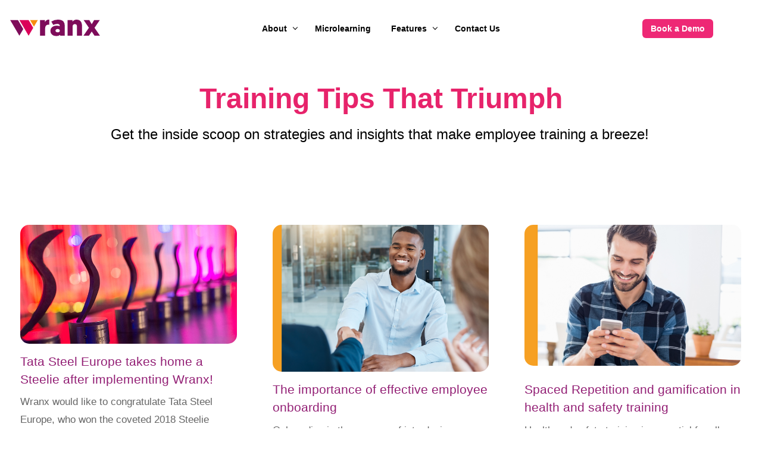

--- FILE ---
content_type: text/html; charset=UTF-8
request_url: https://blog.wranx.com/page/4
body_size: 9393
content:
<!doctype html><html lang="en"><head>
    <meta charset="utf-8">
    <title>Wranx Employee Development Blog (4)</title>
    <link rel="shortcut icon" href="https://blog.wranx.com/hubfs/Wranx%20Branding/Wranx%20Logos/Wranx%20Colour%20Icon.png">
    <meta name="description" content="Learn how microlearning improves employee training, knowledge retention, and performance. Explore expert insights, strategies, and success stories on the Wranx blog. (4)">
    
    
    
      
    
    
    
    <meta name="viewport" content="width=device-width, initial-scale=1">

    
    <meta property="og:description" content="Learn how microlearning improves employee training, knowledge retention, and performance. Explore expert insights, strategies, and success stories on the Wranx blog. (4)">
    <meta property="og:title" content="Wranx Employee Development Blog (4)">
    <meta name="twitter:description" content="Learn how microlearning improves employee training, knowledge retention, and performance. Explore expert insights, strategies, and success stories on the Wranx blog. (4)">
    <meta name="twitter:title" content="Wranx Employee Development Blog (4)">

    

    
    <style>
a.cta_button{-moz-box-sizing:content-box !important;-webkit-box-sizing:content-box !important;box-sizing:content-box !important;vertical-align:middle}.hs-breadcrumb-menu{list-style-type:none;margin:0px 0px 0px 0px;padding:0px 0px 0px 0px}.hs-breadcrumb-menu-item{float:left;padding:10px 0px 10px 10px}.hs-breadcrumb-menu-divider:before{content:'›';padding-left:10px}.hs-featured-image-link{border:0}.hs-featured-image{float:right;margin:0 0 20px 20px;max-width:50%}@media (max-width: 568px){.hs-featured-image{float:none;margin:0;width:100%;max-width:100%}}.hs-screen-reader-text{clip:rect(1px, 1px, 1px, 1px);height:1px;overflow:hidden;position:absolute !important;width:1px}
</style>

<link rel="stylesheet" href="https://blog.wranx.com/hubfs/hub_generated/template_assets/1/129220529922/1743428761189/template_main.css">
<link rel="stylesheet" href="https://blog.wranx.com/hubfs/hub_generated/template_assets/1/129220614184/1741342249301/template_blog.min.css">
<link rel="stylesheet" href="https://blog.wranx.com/hubfs/hub_generated/template_assets/1/129219002997/1741342249433/template_theme-overrides.min.css">
<link rel="stylesheet" href="https://blog.wranx.com/hubfs/hub_generated/module_assets/1/129219521085/1742063426961/module_menu.min.css">

  <style>
    #hs_cos_wrapper_navigation-primary .menu .menu__submenu {}

@media (min-width:767px) {
  #hs_cos_wrapper_navigation-primary .menu__submenu--level-2>.menu__item:first-child:before {}
}

#hs_cos_wrapper_navigation-primary .menu__submenu .menu__link,
#hs_cos_wrapper_navigation-primary .menu__submenu .menu__link:hover,
#hs_cos_wrapper_navigation-primary .menu__submenu .menu__link:focus {}

#hs_cos_wrapper_navigation-primary .menu__submenu .menu__child-toggle-icon,
#hs_cos_wrapper_navigation-primary .menu__submenu .menu__child-toggle-icon:hover,
#hs_cos_wrapper_navigation-primary .menu__submenu .menu__child-toggle-icon:focus {}

  </style>


  <style>
    #hs_cos_wrapper_header-cta .button-wrapper {}

#hs_cos_wrapper_header-cta .button {}

#hs_cos_wrapper_header-cta .button:hover,
#hs_cos_wrapper_header-cta .button:focus {}

#hs_cos_wrapper_header-cta .button:active {}

  </style>

<link rel="stylesheet" href="https://7052064.fs1.hubspotusercontent-na1.net/hubfs/7052064/hub_generated/module_assets/1/-55660618060/1761923214499/module_blog_listing.min.css">

  <style>
  @media (min-width:767px) and (max-width:1000px) {
  #hs_cos_wrapper_dnd_area-module-4 .hs-blog-post-listing--grid { justify-content:space-between; }

  #hs_cos_wrapper_dnd_area-module-4 .hs-blog-post-listing__post--3 { width:calc(50% - 30.0px); }
}

@media (min-width:1000px) {
  #hs_cos_wrapper_dnd_area-module-4 .hs-blog-post-listing__post--3 { width:calc(33.3% - 40.0px); }

  #hs_cos_wrapper_dnd_area-module-4 .hs-blog-post-listing__post--3:nth-child(3n+1),
  #hs_cos_wrapper_dnd_area-module-4 .hs-blog-post-listing__post--3:nth-child(3n+2) { margin-right:60px; }
}

#hs_cos_wrapper_dnd_area-module-4 .hs-blog-post-listing__post {
  border:0px none #F6A023;
  border-radius:15px;
}

#hs_cos_wrapper_dnd_area-module-4 .hs-blog-post-listing__post-content {}

#hs_cos_wrapper_dnd_area-module-4 .hs-blog-post-listing__post-image-wrapper {
  margin-top:30px;
  margin-bottom:15px;
}

#hs_cos_wrapper_dnd_area-module-4 .hs-blog-post-listing__post-image {
  aspect-ratio:3/2;
  border-radius:15px;
}

#hs_cos_wrapper_dnd_area-module-4 .hs-blog-post-listing__post-title,
#hs_cos_wrapper_dnd_area-module-4 .hs-blog-post-listing__post-title-link {
  font-size:21px;
  font-weight:normal;
  text-decoration:none;
  font-family:helvetica;
  font-style:normal;
}

#hs_cos_wrapper_dnd_area-module-4 .hs-blog-post-listing__post-title-link:hover,
#hs_cos_wrapper_dnd_area-module-4 .hs-blog-post-listing__post-title-link:focus {
  color:#E7236B;
  font-weight:normal;
  text-decoration:none;
  font-family:helvetica;
  font-style:normal;
}

#hs_cos_wrapper_dnd_area-module-4 .hs-blog-post-listing__lock-icon { fill:#F6A023; }

#hs_cos_wrapper_dnd_area-module-4 .hs-blog-post-listing__post-description {
  color:#666666;
  font-size:17px;
  font-family:helvetica;
  font-style:normal;
  font-weight:normal;
  text-decoration:none;
}

#hs_cos_wrapper_dnd_area-module-4 .hs-blog-post-listing__post-button-wrapper {}

#hs_cos_wrapper_dnd_area-module-4 .hs-blog-post-listing__post-button {
  background-color:rgba(231,35,107,1.0);
  border:0px none;
  border-radius:15px;
  font-size:17px;
  font-family:helvetica;
  font-style:normal;
  font-weight:normal;
  text-decoration:none;
}

#hs_cos_wrapper_dnd_area-module-4 .hs-blog-post-listing__post-button:hover,
#hs_cos_wrapper_dnd_area-module-4 .hs-blog-post-listing__post-button:focus {
  background-color:rgba(246,160,35,1.0);
  border:0px none;
  font-family:helvetica;
  font-style:normal;
  font-weight:normal;
  text-decoration:none;
}

#hs_cos_wrapper_dnd_area-module-4 .hs-blog-post-listing__post-button:active {
  background-color:rgba(255,240,115,1.0);
  border:0px none;
  font-family:helvetica;
  font-style:normal;
  font-weight:normal;
  text-decoration:none;
}

  </style>

<link rel="stylesheet" href="https://7052064.fs1.hubspotusercontent-na1.net/hubfs/7052064/hub_generated/module_assets/1/-55928693385/1761923216525/module_pagination.min.css">

  <style>
    #hs_cos_wrapper_dnd_area-module-5 .hs-pagination {}

#hs_cos_wrapper_dnd_area-module-5 .hs-pagination__link:not(:last-child) { margin-right:px; }

#hs_cos_wrapper_dnd_area-module-5 .hs-pagination__link--number {
  border-radius:px;
  color:#E7236B;
  font-family:helvetica;
}

#hs_cos_wrapper_dnd_area-module-5 .hs-pagination__link--active {}

#hs_cos_wrapper_dnd_area-module-5 .hs-pagination__link--number:hover,
#hs_cos_wrapper_dnd_area-module-5 .hs-pagination__link--number:focus {}

#hs_cos_wrapper_dnd_area-module-5 .hs-pagination__link--prev,
#hs_cos_wrapper_dnd_area-module-5 .hs-pagination__link--next { border-radius:px; }

#hs_cos_wrapper_dnd_area-module-5 .hs-pagination__link--prev:hover,
#hs_cos_wrapper_dnd_area-module-5 .hs-pagination__link--prev:focus,
#hs_cos_wrapper_dnd_area-module-5 .hs-pagination__link--next:hover,
#hs_cos_wrapper_dnd_area-module-5 .hs-pagination__link--next:focus {}

#hs_cos_wrapper_dnd_area-module-5 .hs-pagination__link--prev>.hs-pagination__link-text,
#hs_cos_wrapper_dnd_area-module-5 .hs-pagination__link--next>.hs-pagination__link-text {
  color:#E7236B;
  font-family:helvetica;
}

#hs_cos_wrapper_dnd_area-module-5 .hs-pagination__link--text-and-icon.hs-pagination__link--prev>.hs-pagination__link-icon { margin-right:px; }

#hs_cos_wrapper_dnd_area-module-5 .hs-pagination__link--text-and-icon.hs-pagination__link--next>.hs-pagination__link-icon { margin-left:px; }

#hs_cos_wrapper_dnd_area-module-5 .hs-pagination__link--prev>.hs-pagination__link-icon svg,
#hs_cos_wrapper_dnd_area-module-5 .hs-pagination__link--next>.hs-pagination__link-icon svg {
  height:-1px;
  width:-1px;
  fill:#E7236B;
}

#hs_cos_wrapper_dnd_area-module-5 .hs-pagination__link--first,
#hs_cos_wrapper_dnd_area-module-5 .hs-pagination__link--last { border-radius:px; }

#hs_cos_wrapper_dnd_area-module-5 .hs-pagination__link--first:hover,
#hs_cos_wrapper_dnd_area-module-5 .hs-pagination__link--first:focus,
#hs_cos_wrapper_dnd_area-module-5 .hs-pagination__link--last:hover,
#hs_cos_wrapper_dnd_area-module-5 .hs-pagination__link--last:focus {}

#hs_cos_wrapper_dnd_area-module-5 .hs-pagination__link--first>.hs-pagination__link-text,
#hs_cos_wrapper_dnd_area-module-5 .hs-pagination__link--last>.hs-pagination__link-text {
  color:#E7236B;
  font-family:helvetica;
}

#hs_cos_wrapper_dnd_area-module-5 .hs-pagination__link--text-and-icon.hs-pagination__link--first>.hs-pagination__link-icon { margin-right:px; }

#hs_cos_wrapper_dnd_area-module-5 .hs-pagination__link--text-and-icon.hs-pagination__link--last>.hs-pagination__link-icon { margin-left:px; }

#hs_cos_wrapper_dnd_area-module-5 .hs-pagination__link--first>.hs-pagination__link-icon svg,
#hs_cos_wrapper_dnd_area-module-5 .hs-pagination__link--last>.hs-pagination__link-icon svg { fill:#E7236B; }

  </style>

<!-- Editor Styles -->
<style id="hs_editor_style" type="text/css">
.dnd_area-row-0-max-width-section-centering > .row-fluid {
  max-width: 1080px !important;
  margin-left: auto !important;
  margin-right: auto !important;
}
/* HubSpot Non-stacked Media Query Styles */
@media (min-width:768px) {
  .dnd_area-row-1-vertical-alignment > .row-fluid {
    display: -ms-flexbox !important;
    -ms-flex-direction: row;
    display: flex !important;
    flex-direction: row;
  }
  .dnd_area-column-3-vertical-alignment {
    display: -ms-flexbox !important;
    -ms-flex-direction: column !important;
    -ms-flex-pack: start !important;
    display: flex !important;
    flex-direction: column !important;
    justify-content: flex-start !important;
  }
  .dnd_area-column-3-vertical-alignment > div {
    flex-shrink: 0 !important;
  }
}
/* HubSpot Styles (default) */
.dnd_area-row-0-padding {
  padding-top: 55px !important;
  padding-bottom: 0px !important;
  padding-left: 0px !important;
  padding-right: 0px !important;
}
.dnd_area-row-0-background-layers {
  background-image: linear-gradient(rgba(255, 255, 255, 1), rgba(255, 255, 255, 1)) !important;
  background-position: left top !important;
  background-size: auto !important;
  background-repeat: no-repeat !important;
}
/* HubSpot Styles (mobile) */
@media (max-width: 767px) {
  .dnd_area-row-0-padding {
    padding-top: 55px !important;
    padding-bottom: 55px !important;
    padding-left: 20px !important;
    padding-right: 20px !important;
  }
}
</style>
    

    
<!--  Added by GoogleAnalytics4 integration -->
<script>
var _hsp = window._hsp = window._hsp || [];
window.dataLayer = window.dataLayer || [];
function gtag(){dataLayer.push(arguments);}

var useGoogleConsentModeV2 = true;
var waitForUpdateMillis = 1000;


if (!window._hsGoogleConsentRunOnce) {
  window._hsGoogleConsentRunOnce = true;

  gtag('consent', 'default', {
    'ad_storage': 'denied',
    'analytics_storage': 'denied',
    'ad_user_data': 'denied',
    'ad_personalization': 'denied',
    'wait_for_update': waitForUpdateMillis
  });

  if (useGoogleConsentModeV2) {
    _hsp.push(['useGoogleConsentModeV2'])
  } else {
    _hsp.push(['addPrivacyConsentListener', function(consent){
      var hasAnalyticsConsent = consent && (consent.allowed || (consent.categories && consent.categories.analytics));
      var hasAdsConsent = consent && (consent.allowed || (consent.categories && consent.categories.advertisement));

      gtag('consent', 'update', {
        'ad_storage': hasAdsConsent ? 'granted' : 'denied',
        'analytics_storage': hasAnalyticsConsent ? 'granted' : 'denied',
        'ad_user_data': hasAdsConsent ? 'granted' : 'denied',
        'ad_personalization': hasAdsConsent ? 'granted' : 'denied'
      });
    }]);
  }
}

gtag('js', new Date());
gtag('set', 'developer_id.dZTQ1Zm', true);
gtag('config', 'G-394292592');
</script>
<script async src="https://www.googletagmanager.com/gtag/js?id=G-394292592"></script>

<!-- /Added by GoogleAnalytics4 integration -->


<!-- Hotjar Tracking Code for http://www.wranx.com/ -->
<script>
    (function(h,o,t,j,a,r){
        h.hj=h.hj||function(){(h.hj.q=h.hj.q||[]).push(arguments)};
        h._hjSettings={hjid:631702,hjsv:6};
        a=o.getElementsByTagName('head')[0];
        r=o.createElement('script');r.async=1;
        r.src=t+h._hjSettings.hjid+j+h._hjSettings.hjsv;
        a.appendChild(r);
    })(window,document,'https://static.hotjar.com/c/hotjar-','.js?sv=');
</script>

<script>(function(w,d,s,l,i){w[l]=w[l]||[];w[l].push({'gtm.start':
   new Date().getTime(),event:'gtm.js'});var f=d.getElementsByTagName(s)[0],
   j=d.createElement(s),dl=l!='dataLayer'?'&l='+l:'';j.async=true;j.src=
   'https://www.googletagmanager.com/gtm.js?id='+i+dl;f.parentNode.insertBefore(j,f);
   })(window,document,'script','dataLayer','GTM-WBNJHVJ');</script>
<meta name="twitter:site" content="@wranxapp">
<link rel="prev" href="https://blog.wranx.com/page/3">
<link rel="next" href="https://blog.wranx.com/page/5">
<meta property="og:url" content="https://blog.wranx.com">
<meta property="og:type" content="blog">
<meta name="twitter:card" content="summary">
<link rel="alternate" type="application/rss+xml" href="https://blog.wranx.com/rss.xml">
<meta name="twitter:domain" content="blog.wranx.com">
<script src="//platform.linkedin.com/in.js" type="text/javascript">
    lang: en_US
</script>

<meta http-equiv="content-language" content="en">






  <meta name="generator" content="HubSpot"></head>
  <body>
    <div class="body-wrapper   hs-content-id-98635787563 hs-blog-listing hs-blog-id-5210420703">
      
        <div data-global-resource-path="wranx-theme/templates/partials/header.html">
<header class="header">

  

  <a href="#main-content" class="header__skip">Skip to content</a>

  

  <div class="container-fluid content-wrapper">
<div class="row-fluid-wrapper">
<div class="row-fluid">
<div class="span12 widget-span widget-type-cell " style="" data-widget-type="cell" data-x="0" data-w="12">

</div><!--end widget-span -->
</div>
</div>
</div>

  

  <div class="header__container content-wrapper">

    

    <div class="header__logo header__logo--main">
      <div id="hs_cos_wrapper_site_logo" class="hs_cos_wrapper hs_cos_wrapper_widget hs_cos_wrapper_type_module widget-type-logo" style="" data-hs-cos-general-type="widget" data-hs-cos-type="module">
  






















  
  <span id="hs_cos_wrapper_site_logo_hs_logo_widget" class="hs_cos_wrapper hs_cos_wrapper_widget hs_cos_wrapper_type_logo" style="" data-hs-cos-general-type="widget" data-hs-cos-type="logo"><a href="https://www.wranx.com/" id="hs-link-site_logo_hs_logo_widget" style="border-width:0px;border:0px;"><img src="https://blog.wranx.com/hubfs/Wranx_logo_no_strap.svg" class="hs-image-widget " height="28" style="height: auto;width:151px;border-width:0px;border:0px;" width="151" alt="Wranx_logo_no_strap" title="Wranx_logo_no_strap" loading="eager"></a></span>
</div>
    </div>


    

    <div class="header__row-1">
      <!-- <div class="header--toggle header__navigation--toggle"></div>    
      <div class="header__close--toggle"></div> -->
      <button class="header--toggle menu__child-toggle-btn no-button" aria-expanded="false">
        <span class="icon-bar"></span>
        <span class="icon-bar"></span>
        <span class="icon-bar"></span>
      </button>
      <div class="header__navigation header--element">
        <div id="hs_cos_wrapper_navigation-primary" class="hs_cos_wrapper hs_cos_wrapper_widget hs_cos_wrapper_type_module" style="" data-hs-cos-general-type="widget" data-hs-cos-type="module">









<nav class="menu menu--desktop" aria-label="Main menu">
  <ul class="menu__wrapper no-list">
    

  

  

  
    
    <li class="menu__item menu__item--depth-1 menu__item--has-submenu hs-skip-lang-url-rewrite">
      
        
          <a class="menu__link menu__link--toggle" href="#" aria-haspopup="true" aria-expanded="false">About</a>
        
      
      
        
          <button class="menu__child-toggle no-button" aria-expanded="false">
            <span class="show-for-sr">Show submenu for About</span>
            <span class="menu__child-toggle-icon"></span>
          </button>
          <ul class="menu__submenu menu__submenu--level-2 no-list">
            
            
              
    <li class="menu__item menu__item--depth-2  hs-skip-lang-url-rewrite">
      
        <a class="menu__link   " href="https://www.wranx.com/about/">About </a>
      
      
    </li>
  
            
              
    <li class="menu__item menu__item--depth-2  hs-skip-lang-url-rewrite">
      
        <a class="menu__link   " href="https://www.wranx.com/case-studies/">Case Studies</a>
      
      
    </li>
  
            
          </ul>
          
      
    </li>
  
  
    
    <li class="menu__item menu__item--depth-1  hs-skip-lang-url-rewrite">
      
        <a class="menu__link   " href="https://www.wranx.com/microlearning-platform-and-app/">Microlearning</a>
      
      
    </li>
  
  
    
    <li class="menu__item menu__item--depth-1 menu__item--has-submenu hs-skip-lang-url-rewrite">
      
        
          <a class="menu__link menu__link--toggle" href="#" aria-haspopup="true" aria-expanded="false">Features</a>
        
      
      
        
          <button class="menu__child-toggle no-button" aria-expanded="false">
            <span class="show-for-sr">Show submenu for Features</span>
            <span class="menu__child-toggle-icon"></span>
          </button>
          <ul class="menu__submenu menu__submenu--level-2 no-list">
            
            
              
    <li class="menu__item menu__item--depth-2  hs-skip-lang-url-rewrite">
      
        <a class="menu__link   " href="https://www.wranx.com/features/content-creation/">AI Content Creation</a>
      
      
    </li>
  
            
              
    <li class="menu__item menu__item--depth-2  hs-skip-lang-url-rewrite">
      
        <a class="menu__link   " href="https://www.wranx.com/employee-training-assessments-app/">Assessments</a>
      
      
    </li>
  
            
              
    <li class="menu__item menu__item--depth-2  hs-skip-lang-url-rewrite">
      
        <a class="menu__link   " href="https://www.wranx.com/features/certainty-based-marking-cbm/">Certainty Based Marking</a>
      
      
    </li>
  
            
              
    <li class="menu__item menu__item--depth-2  hs-skip-lang-url-rewrite">
      
        <a class="menu__link   " href="https://www.wranx.com/employee-learning-pathways-personalized-staff-training/">Learning Pathways</a>
      
      
    </li>
  
            
              
    <li class="menu__item menu__item--depth-2  hs-skip-lang-url-rewrite">
      
        <a class="menu__link   " href="https://www.wranx.com/features/mobile-learning/">Mobile Learning</a>
      
      
    </li>
  
            
              
    <li class="menu__item menu__item--depth-2  hs-skip-lang-url-rewrite">
      
        <a class="menu__link   " href="https://www.wranx.com/features/gamified-employee-training/">Gamified Learning</a>
      
      
    </li>
  
            
              
    <li class="menu__item menu__item--depth-2  hs-skip-lang-url-rewrite">
      
        <a class="menu__link   " href="https://www.wranx.com/features/dashboard-and-analytics/">Progress Tracking</a>
      
      
    </li>
  
            
              
    <li class="menu__item menu__item--depth-2  hs-skip-lang-url-rewrite">
      
        <a class="menu__link   " href="https://www.wranx.com/features/spaced-repetition/">Spaced Repetition</a>
      
      
    </li>
  
            
              
    <li class="menu__item menu__item--depth-2  hs-skip-lang-url-rewrite">
      
        <a class="menu__link   " href="https://www.wranx.com/features/training-modules-and-assessments/">Training Modules</a>
      
      
    </li>
  
            
          </ul>
          
      
    </li>
  
  
    
    <li class="menu__item menu__item--depth-1  hs-skip-lang-url-rewrite">
      
        <a class="menu__link   " href="https://www.wranx.com/contact/">Contact Us</a>
      
      
    </li>
  
  


  </ul>
</nav>



<nav class="menu menu--mobile" aria-label="Main menu">
   <ul class="menu__wrapper no-list">
    

  

  

  
    
    <li class="menu__item menu__item--depth-1 menu__item--has-submenu hs-skip-lang-url-rewrite">
      
        
          <a class="menu__link menu__link--toggle" href="#" aria-haspopup="true" aria-expanded="false">About</a>
        
      
      
        
          <button class="menu__child-toggle no-button" aria-expanded="false">
            <span class="show-for-sr">Show submenu for About</span>
            <span class="menu__child-toggle-icon"></span>
          </button>
          <ul class="menu__submenu menu__submenu--level-2 no-list">
            
            
              
    <li class="menu__item menu__item--depth-2  hs-skip-lang-url-rewrite">
      
        <a class="menu__link   " href="https://www.wranx.com/about/">About </a>
      
      
    </li>
  
            
              
    <li class="menu__item menu__item--depth-2  hs-skip-lang-url-rewrite">
      
        <a class="menu__link   " href="https://www.wranx.com/case-studies/">Case Studies</a>
      
      
    </li>
  
            
          </ul>
          
      
    </li>
  
  
    
    <li class="menu__item menu__item--depth-1  hs-skip-lang-url-rewrite">
      
        <a class="menu__link   " href="https://www.wranx.com/microlearning-platform-and-app/">Microlearning</a>
      
      
    </li>
  
  
    
    <li class="menu__item menu__item--depth-1 menu__item--has-submenu hs-skip-lang-url-rewrite">
      
        
          <a class="menu__link menu__link--toggle" href="#" aria-haspopup="true" aria-expanded="false">Features</a>
        
      
      
        
          <button class="menu__child-toggle no-button" aria-expanded="false">
            <span class="show-for-sr">Show submenu for Features</span>
            <span class="menu__child-toggle-icon"></span>
          </button>
          <ul class="menu__submenu menu__submenu--level-2 no-list">
            
            
              
    <li class="menu__item menu__item--depth-2  hs-skip-lang-url-rewrite">
      
        <a class="menu__link   " href="https://www.wranx.com/features/content-creation/">AI Content Creation</a>
      
      
    </li>
  
            
              
    <li class="menu__item menu__item--depth-2  hs-skip-lang-url-rewrite">
      
        <a class="menu__link   " href="https://www.wranx.com/employee-training-assessments-app/">Assessments</a>
      
      
    </li>
  
            
              
    <li class="menu__item menu__item--depth-2  hs-skip-lang-url-rewrite">
      
        <a class="menu__link   " href="https://www.wranx.com/features/certainty-based-marking-cbm/">Certainty Based Marking</a>
      
      
    </li>
  
            
              
    <li class="menu__item menu__item--depth-2  hs-skip-lang-url-rewrite">
      
        <a class="menu__link   " href="https://www.wranx.com/employee-learning-pathways-personalized-staff-training/">Learning Pathways</a>
      
      
    </li>
  
            
              
    <li class="menu__item menu__item--depth-2  hs-skip-lang-url-rewrite">
      
        <a class="menu__link   " href="https://www.wranx.com/features/mobile-learning/">Mobile Learning</a>
      
      
    </li>
  
            
              
    <li class="menu__item menu__item--depth-2  hs-skip-lang-url-rewrite">
      
        <a class="menu__link   " href="https://www.wranx.com/features/gamified-employee-training/">Gamified Learning</a>
      
      
    </li>
  
            
              
    <li class="menu__item menu__item--depth-2  hs-skip-lang-url-rewrite">
      
        <a class="menu__link   " href="https://www.wranx.com/features/dashboard-and-analytics/">Progress Tracking</a>
      
      
    </li>
  
            
              
    <li class="menu__item menu__item--depth-2  hs-skip-lang-url-rewrite">
      
        <a class="menu__link   " href="https://www.wranx.com/features/spaced-repetition/">Spaced Repetition</a>
      
      
    </li>
  
            
              
    <li class="menu__item menu__item--depth-2  hs-skip-lang-url-rewrite">
      
        <a class="menu__link   " href="https://www.wranx.com/features/training-modules-and-assessments/">Training Modules</a>
      
      
    </li>
  
            
          </ul>
          
      
    </li>
  
  
    
    <li class="menu__item menu__item--depth-1  hs-skip-lang-url-rewrite">
      
        <a class="menu__link   " href="https://www.wranx.com/contact/">Contact Us</a>
      
      
    </li>
  
  


  </ul>
</nav></div>
      </div>
    </div>

    

    <div class="header__row-2">
      <div class="header__cta header-element">
        <div id="hs_cos_wrapper_header-cta" class="hs_cos_wrapper hs_cos_wrapper_widget hs_cos_wrapper_type_module" style="" data-hs-cos-general-type="widget" data-hs-cos-type="module">













<div class="button-wrapper">
  <a class="button" href="https://www.wranx.com/demo/">
    Book a Demo
  </a>
</div></div>
      </div>
    </div>


  </div>

  

  <div class="container-fluid content-wrapper">
<div class="row-fluid-wrapper">
<div class="row-fluid">
<div class="span12 widget-span widget-type-cell " style="" data-widget-type="cell" data-x="0" data-w="12">

</div><!--end widget-span -->
</div>
</div>
</div>

</header></div>
      

      

      <main id="main-content" class="body-container-wrapper">
        
<div class="container-fluid body-container body-container--blog-index">
<div class="row-fluid-wrapper">
<div class="row-fluid">
<div class="span12 widget-span widget-type-cell " style="" data-widget-type="cell" data-x="0" data-w="12">

<div class="row-fluid-wrapper row-depth-1 row-number-1 dnd_area-row-0-max-width-section-centering dnd_area-row-0-background-color dnd_area-row-0-background-layers dnd-section dnd_area-row-0-padding">
<div class="row-fluid ">
<div class="span12 widget-span widget-type-cell dnd-column" style="" data-widget-type="cell" data-x="0" data-w="12">

<div class="row-fluid-wrapper row-depth-1 row-number-2 dnd-row">
<div class="row-fluid ">
<div class="span12 widget-span widget-type-custom_widget dnd-module" style="" data-widget-type="custom_widget" data-x="0" data-w="12">
<div id="hs_cos_wrapper_dnd_area-module-2" class="hs_cos_wrapper hs_cos_wrapper_widget hs_cos_wrapper_type_module widget-type-rich_text widget-type-rich_text" style="" data-hs-cos-general-type="widget" data-hs-cos-type="module"><span id="hs_cos_wrapper_dnd_area-module-2_" class="hs_cos_wrapper hs_cos_wrapper_widget hs_cos_wrapper_type_rich_text" style="" data-hs-cos-general-type="widget" data-hs-cos-type="rich_text"><div style="text-align: center;">
<h1><span style="color: #e7236b; font-size: 48px;">Training Tips That Triumph</span></h1>
<div>
<div>
<div>
<div>
<div>
<h2 style="font-weight: normal;"><span style="font-family: Helvetica, Arial, sans-serif;"><span style="color: #000000;">Get the inside scoop on strategies and insights that make employee training a breeze!</span><span style="background-color: transparent; color: #757575; font-size: 17px; letter-spacing: 0px;">&nbsp;</span></span></h2>
</div>
</div>
</div>
</div>
</div>
</div></span></div>

</div><!--end widget-span -->
</div><!--end row-->
</div><!--end row-wrapper -->

</div><!--end widget-span -->
</div><!--end row-->
</div><!--end row-wrapper -->

<div class="row-fluid-wrapper row-depth-1 row-number-3 dnd_area-row-1-vertical-alignment dnd-section">
<div class="row-fluid ">
<div class="span12 widget-span widget-type-cell dnd-column dnd_area-column-3-vertical-alignment" style="" data-widget-type="cell" data-x="0" data-w="12">

<div class="row-fluid-wrapper row-depth-1 row-number-4 dnd-row">
<div class="row-fluid ">
<div class="span12 widget-span widget-type-custom_widget dnd-module" style="" data-widget-type="custom_widget" data-x="0" data-w="12">
<div id="hs_cos_wrapper_dnd_area-module-4" class="hs_cos_wrapper hs_cos_wrapper_widget hs_cos_wrapper_type_module" style="" data-hs-cos-general-type="widget" data-hs-cos-type="module">






  





  
  





  



  











  



  










































<script class="hs-blog-listing__gated-content-config" hs-data-blog-listing__gated-content--config="dnd_area-module-4" type="application/json">
  {
    "aria-describedby": "This content is only available to logged in members."
  }
</script>

<section class="hs-blog-post-listing hs-blog-post-listing--grid">

  

    

    <article class="hs-blog-post-listing__post hs-blog-post-listing__post--grid hs-blog-post-listing__post--3" aria-label="{{ blog_post_summary_text }} {{ content.name }}" hs-member-content-access="6529073323">

      

      

        

        
          
  
    <a class="hs-blog-post-listing__post-image-wrapper hs-blog-post-listing__post-image-wrapper--grid " href="https://blog.wranx.com/tata-steel-europe-steelie" aria-label="{{ featured_image_text }} {{ content.featured_image_alt_text }} -  {{ read_full_post_text }} {{ content.name }}">
      <img class="hs-blog-post-listing__post-image hs-blog-post-listing__post-image--grid" src="https://blog.wranx.com/hubfs/steelie.jpg" loading="lazy" alt="steelie">
    </a>
  
 
        

        

        
  <div class="hs-blog-post-listing__post-content hs-blog-post-listing__post-content--grid hs-blog-post-listing__post-content--with-image">
    
    
  
    <h2 class="hs-blog-post-listing__post-title"><a class="hs-blog-post-listing__post-title-link" href="https://blog.wranx.com/tata-steel-europe-steelie">Tata Steel Europe takes home a Steelie after implementing Wranx!</a> 
  
  <div class="hs-blog-post-listing__lock-container ">
    <svg class="hs-blog-post-listing__lock-icon" width="31" height="32" viewbox="0 0 31 32" fill="none" xmlns="http://www.w3.org/2000/svg">
      <path d="M26.4484 11.08H25.2198V9.8515C25.2198 4.41116 20.8087 0 15.3683 0C9.928 0 5.51684 4.41116 5.51684 9.8515V11.08H4.31148C1.93089 11.08 0 13.0098 0 15.3915V27.6885C0 30.0703 1.93089 32 4.31148 32H26.4484C28.8301 32 30.7599 30.0691 30.7599 27.6885V15.3915C30.7599 13.0098 28.829 11.08 26.4484 11.08V11.08ZM19.0656 19.7146C19.0656 21.0718 17.9657 22.1717 16.6085 22.1717V25.8573C16.6085 26.5353 16.058 27.0858 15.3799 27.0858C14.7019 27.0858 14.1514 26.5353 14.1514 25.8573V22.1601C12.7907 22.1601 11.6885 21.0579 11.6885 19.6972C11.6885 18.3365 12.7907 17.2343 14.1514 17.2343H16.6085C17.9633 17.2598 19.0528 18.3586 19.0656 19.7134V19.7146ZM9.22564 9.8515C9.22564 6.45215 11.9806 3.69721 15.3799 3.69721C18.7793 3.69721 21.5342 6.45215 21.5342 9.8515V11.08H9.22564V9.8515Z" />
    </svg>
  </div>
</h2>
  

    
  

    
  

    
  

    
  
    <p class="hs-blog-post-listing__post-description">Wranx would like to congratulate Tata Steel Europe, who won the coveted 2018 Steelie Award for...</p>
  

    
  
    <div class="hs-blog-post-listing__post-button-wrapper">
      <a class="hs-blog-post-listing__post-button" href="https://blog.wranx.com/tata-steel-europe-steelie" aria-label="{{ read_full_post_text }} {{ content.name }}">
        Read more
      </a>
    </div>
  

  </div>
 

      

      

    </article>
  

    

    <article class="hs-blog-post-listing__post hs-blog-post-listing__post--grid hs-blog-post-listing__post--3" aria-label="{{ blog_post_summary_text }} {{ content.name }}" hs-member-content-access="6115576672">

      

      

        

        
          
  
    <a class="hs-blog-post-listing__post-image-wrapper hs-blog-post-listing__post-image-wrapper--grid " href="https://blog.wranx.com/the-importance-of-effective-employee-onboarding" aria-label=" {{ read_full_post_text }} {{ content.name }}">
      <img class="hs-blog-post-listing__post-image hs-blog-post-listing__post-image--grid" src="https://blog.wranx.com/hubfs/Images/Stock%20images/Ineffective%20onboarding.png" loading="lazy" alt="">
    </a>
  
 
        

        

        
  <div class="hs-blog-post-listing__post-content hs-blog-post-listing__post-content--grid hs-blog-post-listing__post-content--with-image">
    
    
  
    <h2 class="hs-blog-post-listing__post-title"><a class="hs-blog-post-listing__post-title-link" href="https://blog.wranx.com/the-importance-of-effective-employee-onboarding">The importance of effective employee onboarding</a> 
  
  <div class="hs-blog-post-listing__lock-container ">
    <svg class="hs-blog-post-listing__lock-icon" width="31" height="32" viewbox="0 0 31 32" fill="none" xmlns="http://www.w3.org/2000/svg">
      <path d="M26.4484 11.08H25.2198V9.8515C25.2198 4.41116 20.8087 0 15.3683 0C9.928 0 5.51684 4.41116 5.51684 9.8515V11.08H4.31148C1.93089 11.08 0 13.0098 0 15.3915V27.6885C0 30.0703 1.93089 32 4.31148 32H26.4484C28.8301 32 30.7599 30.0691 30.7599 27.6885V15.3915C30.7599 13.0098 28.829 11.08 26.4484 11.08V11.08ZM19.0656 19.7146C19.0656 21.0718 17.9657 22.1717 16.6085 22.1717V25.8573C16.6085 26.5353 16.058 27.0858 15.3799 27.0858C14.7019 27.0858 14.1514 26.5353 14.1514 25.8573V22.1601C12.7907 22.1601 11.6885 21.0579 11.6885 19.6972C11.6885 18.3365 12.7907 17.2343 14.1514 17.2343H16.6085C17.9633 17.2598 19.0528 18.3586 19.0656 19.7134V19.7146ZM9.22564 9.8515C9.22564 6.45215 11.9806 3.69721 15.3799 3.69721C18.7793 3.69721 21.5342 6.45215 21.5342 9.8515V11.08H9.22564V9.8515Z" />
    </svg>
  </div>
</h2>
  

    
  

    
  

    
  

    
  
    <p class="hs-blog-post-listing__post-description">Onboarding is the process of introducing new employees and helping them integrate into an...</p>
  

    
  
    <div class="hs-blog-post-listing__post-button-wrapper">
      <a class="hs-blog-post-listing__post-button" href="https://blog.wranx.com/the-importance-of-effective-employee-onboarding" aria-label="{{ read_full_post_text }} {{ content.name }}">
        Read more
      </a>
    </div>
  

  </div>
 

      

      

    </article>
  

    

    <article class="hs-blog-post-listing__post hs-blog-post-listing__post--grid hs-blog-post-listing__post--3" aria-label="{{ blog_post_summary_text }} {{ content.name }}" hs-member-content-access="6067900635">

      

      

        

        
          
  
    <a class="hs-blog-post-listing__post-image-wrapper hs-blog-post-listing__post-image-wrapper--grid " href="https://blog.wranx.com/spaced-repetition-gamification-health-safety-training" aria-label=" {{ read_full_post_text }} {{ content.name }}">
      <img class="hs-blog-post-listing__post-image hs-blog-post-listing__post-image--grid" src="https://blog.wranx.com/hubfs/Images/Stock%20images/Time%20is%20Money_%20Unlock%20Training%20Efficiency%20with%20eLearning%20Platforms%20%2812%29.png" loading="lazy" alt="">
    </a>
  
 
        

        

        
  <div class="hs-blog-post-listing__post-content hs-blog-post-listing__post-content--grid hs-blog-post-listing__post-content--with-image">
    
    
  
    <h2 class="hs-blog-post-listing__post-title"><a class="hs-blog-post-listing__post-title-link" href="https://blog.wranx.com/spaced-repetition-gamification-health-safety-training">Spaced Repetition and gamification in health and safety training</a> 
  
  <div class="hs-blog-post-listing__lock-container ">
    <svg class="hs-blog-post-listing__lock-icon" width="31" height="32" viewbox="0 0 31 32" fill="none" xmlns="http://www.w3.org/2000/svg">
      <path d="M26.4484 11.08H25.2198V9.8515C25.2198 4.41116 20.8087 0 15.3683 0C9.928 0 5.51684 4.41116 5.51684 9.8515V11.08H4.31148C1.93089 11.08 0 13.0098 0 15.3915V27.6885C0 30.0703 1.93089 32 4.31148 32H26.4484C28.8301 32 30.7599 30.0691 30.7599 27.6885V15.3915C30.7599 13.0098 28.829 11.08 26.4484 11.08V11.08ZM19.0656 19.7146C19.0656 21.0718 17.9657 22.1717 16.6085 22.1717V25.8573C16.6085 26.5353 16.058 27.0858 15.3799 27.0858C14.7019 27.0858 14.1514 26.5353 14.1514 25.8573V22.1601C12.7907 22.1601 11.6885 21.0579 11.6885 19.6972C11.6885 18.3365 12.7907 17.2343 14.1514 17.2343H16.6085C17.9633 17.2598 19.0528 18.3586 19.0656 19.7134V19.7146ZM9.22564 9.8515C9.22564 6.45215 11.9806 3.69721 15.3799 3.69721C18.7793 3.69721 21.5342 6.45215 21.5342 9.8515V11.08H9.22564V9.8515Z" />
    </svg>
  </div>
</h2>
  

    
  

    
  

    
  

    
  
    <p class="hs-blog-post-listing__post-description">Health and safety training is essential for all companies involved in high-hazard industries, but...</p>
  

    
  
    <div class="hs-blog-post-listing__post-button-wrapper">
      <a class="hs-blog-post-listing__post-button" href="https://blog.wranx.com/spaced-repetition-gamification-health-safety-training" aria-label="{{ read_full_post_text }} {{ content.name }}">
        Read more
      </a>
    </div>
  

  </div>
 

      

      

    </article>
  

    

    <article class="hs-blog-post-listing__post hs-blog-post-listing__post--grid hs-blog-post-listing__post--3" aria-label="{{ blog_post_summary_text }} {{ content.name }}" hs-member-content-access="6067862843">

      

      

        

        
          
  
    <a class="hs-blog-post-listing__post-image-wrapper hs-blog-post-listing__post-image-wrapper--grid " href="https://blog.wranx.com/gamification-health-safety-training" aria-label=" {{ read_full_post_text }} {{ content.name }}">
      <img class="hs-blog-post-listing__post-image hs-blog-post-listing__post-image--grid" src="https://blog.wranx.com/hubfs/Images/Stock%20images/health%20and%20safety%20elearning%20help%20to%20develop%20%2813%29.png" loading="lazy" alt="">
    </a>
  
 
        

        

        
  <div class="hs-blog-post-listing__post-content hs-blog-post-listing__post-content--grid hs-blog-post-listing__post-content--with-image">
    
    
  
    <h2 class="hs-blog-post-listing__post-title"><a class="hs-blog-post-listing__post-title-link" href="https://blog.wranx.com/gamification-health-safety-training">Playing at safety: Gamification of health and safety training</a> 
  
  <div class="hs-blog-post-listing__lock-container ">
    <svg class="hs-blog-post-listing__lock-icon" width="31" height="32" viewbox="0 0 31 32" fill="none" xmlns="http://www.w3.org/2000/svg">
      <path d="M26.4484 11.08H25.2198V9.8515C25.2198 4.41116 20.8087 0 15.3683 0C9.928 0 5.51684 4.41116 5.51684 9.8515V11.08H4.31148C1.93089 11.08 0 13.0098 0 15.3915V27.6885C0 30.0703 1.93089 32 4.31148 32H26.4484C28.8301 32 30.7599 30.0691 30.7599 27.6885V15.3915C30.7599 13.0098 28.829 11.08 26.4484 11.08V11.08ZM19.0656 19.7146C19.0656 21.0718 17.9657 22.1717 16.6085 22.1717V25.8573C16.6085 26.5353 16.058 27.0858 15.3799 27.0858C14.7019 27.0858 14.1514 26.5353 14.1514 25.8573V22.1601C12.7907 22.1601 11.6885 21.0579 11.6885 19.6972C11.6885 18.3365 12.7907 17.2343 14.1514 17.2343H16.6085C17.9633 17.2598 19.0528 18.3586 19.0656 19.7134V19.7146ZM9.22564 9.8515C9.22564 6.45215 11.9806 3.69721 15.3799 3.69721C18.7793 3.69721 21.5342 6.45215 21.5342 9.8515V11.08H9.22564V9.8515Z" />
    </svg>
  </div>
</h2>
  

    
  

    
  

    
  

    
  
    <p class="hs-blog-post-listing__post-description">Regardless of an organization’s size and sector, health and safety training is an essential...</p>
  

    
  
    <div class="hs-blog-post-listing__post-button-wrapper">
      <a class="hs-blog-post-listing__post-button" href="https://blog.wranx.com/gamification-health-safety-training" aria-label="{{ read_full_post_text }} {{ content.name }}">
        Read more
      </a>
    </div>
  

  </div>
 

      

      

    </article>
  

    

    <article class="hs-blog-post-listing__post hs-blog-post-listing__post--grid hs-blog-post-listing__post--3" aria-label="{{ blog_post_summary_text }} {{ content.name }}" hs-member-content-access="6054180660">

      

      

        

        
          
  
    <a class="hs-blog-post-listing__post-image-wrapper hs-blog-post-listing__post-image-wrapper--grid " href="https://blog.wranx.com/benefits-mobile-health-safety-training" aria-label=" {{ read_full_post_text }} {{ content.name }}">
      <img class="hs-blog-post-listing__post-image hs-blog-post-listing__post-image--grid" src="https://blog.wranx.com/hubfs/Images/Stock%20images/choose%20employee%20training%20platform.png" loading="lazy" alt="">
    </a>
  
 
        

        

        
  <div class="hs-blog-post-listing__post-content hs-blog-post-listing__post-content--grid hs-blog-post-listing__post-content--with-image">
    
    
  
    <h2 class="hs-blog-post-listing__post-title"><a class="hs-blog-post-listing__post-title-link" href="https://blog.wranx.com/benefits-mobile-health-safety-training">The benefits of taking health and safety training to mobile</a> 
  
  <div class="hs-blog-post-listing__lock-container ">
    <svg class="hs-blog-post-listing__lock-icon" width="31" height="32" viewbox="0 0 31 32" fill="none" xmlns="http://www.w3.org/2000/svg">
      <path d="M26.4484 11.08H25.2198V9.8515C25.2198 4.41116 20.8087 0 15.3683 0C9.928 0 5.51684 4.41116 5.51684 9.8515V11.08H4.31148C1.93089 11.08 0 13.0098 0 15.3915V27.6885C0 30.0703 1.93089 32 4.31148 32H26.4484C28.8301 32 30.7599 30.0691 30.7599 27.6885V15.3915C30.7599 13.0098 28.829 11.08 26.4484 11.08V11.08ZM19.0656 19.7146C19.0656 21.0718 17.9657 22.1717 16.6085 22.1717V25.8573C16.6085 26.5353 16.058 27.0858 15.3799 27.0858C14.7019 27.0858 14.1514 26.5353 14.1514 25.8573V22.1601C12.7907 22.1601 11.6885 21.0579 11.6885 19.6972C11.6885 18.3365 12.7907 17.2343 14.1514 17.2343H16.6085C17.9633 17.2598 19.0528 18.3586 19.0656 19.7134V19.7146ZM9.22564 9.8515C9.22564 6.45215 11.9806 3.69721 15.3799 3.69721C18.7793 3.69721 21.5342 6.45215 21.5342 9.8515V11.08H9.22564V9.8515Z" />
    </svg>
  </div>
</h2>
  

    
  

    
  

    
  

    
  
    <p class="hs-blog-post-listing__post-description">Not only do organisations have a duty of care for their employees, but it’s in their interests to...</p>
  

    
  
    <div class="hs-blog-post-listing__post-button-wrapper">
      <a class="hs-blog-post-listing__post-button" href="https://blog.wranx.com/benefits-mobile-health-safety-training" aria-label="{{ read_full_post_text }} {{ content.name }}">
        Read more
      </a>
    </div>
  

  </div>
 

      

      

    </article>
  

    

    <article class="hs-blog-post-listing__post hs-blog-post-listing__post--grid hs-blog-post-listing__post--3" aria-label="{{ blog_post_summary_text }} {{ content.name }}" hs-member-content-access="5806161204">

      

      

        

        
          
  
    <a class="hs-blog-post-listing__post-image-wrapper hs-blog-post-listing__post-image-wrapper--grid " href="https://blog.wranx.com/the-importance-of-active-recall" aria-label=" {{ read_full_post_text }} {{ content.name }}">
      <img class="hs-blog-post-listing__post-image hs-blog-post-listing__post-image--grid" src="https://blog.wranx.com/hubfs/Images/Stock%20images/Inclusive%20training%20can%20boost%20productivity.png" loading="lazy" alt="">
    </a>
  
 
        

        

        
  <div class="hs-blog-post-listing__post-content hs-blog-post-listing__post-content--grid hs-blog-post-listing__post-content--with-image">
    
    
  
    <h2 class="hs-blog-post-listing__post-title"><a class="hs-blog-post-listing__post-title-link" href="https://blog.wranx.com/the-importance-of-active-recall">The importance of active recall</a> 
  
  <div class="hs-blog-post-listing__lock-container ">
    <svg class="hs-blog-post-listing__lock-icon" width="31" height="32" viewbox="0 0 31 32" fill="none" xmlns="http://www.w3.org/2000/svg">
      <path d="M26.4484 11.08H25.2198V9.8515C25.2198 4.41116 20.8087 0 15.3683 0C9.928 0 5.51684 4.41116 5.51684 9.8515V11.08H4.31148C1.93089 11.08 0 13.0098 0 15.3915V27.6885C0 30.0703 1.93089 32 4.31148 32H26.4484C28.8301 32 30.7599 30.0691 30.7599 27.6885V15.3915C30.7599 13.0098 28.829 11.08 26.4484 11.08V11.08ZM19.0656 19.7146C19.0656 21.0718 17.9657 22.1717 16.6085 22.1717V25.8573C16.6085 26.5353 16.058 27.0858 15.3799 27.0858C14.7019 27.0858 14.1514 26.5353 14.1514 25.8573V22.1601C12.7907 22.1601 11.6885 21.0579 11.6885 19.6972C11.6885 18.3365 12.7907 17.2343 14.1514 17.2343H16.6085C17.9633 17.2598 19.0528 18.3586 19.0656 19.7134V19.7146ZM9.22564 9.8515C9.22564 6.45215 11.9806 3.69721 15.3799 3.69721C18.7793 3.69721 21.5342 6.45215 21.5342 9.8515V11.08H9.22564V9.8515Z" />
    </svg>
  </div>
</h2>
  

    
  

    
  

    
  

    
  
    <p class="hs-blog-post-listing__post-description">Are you wondering why after training, you are unable to recall what you have just learnt? Adam...</p>
  

    
  
    <div class="hs-blog-post-listing__post-button-wrapper">
      <a class="hs-blog-post-listing__post-button" href="https://blog.wranx.com/the-importance-of-active-recall" aria-label="{{ read_full_post_text }} {{ content.name }}">
        Read more
      </a>
    </div>
  

  </div>
 

      

      

    </article>
  

    

    <article class="hs-blog-post-listing__post hs-blog-post-listing__post--grid hs-blog-post-listing__post--3" aria-label="{{ blog_post_summary_text }} {{ content.name }}" hs-member-content-access="5574775875">

      

      

        

        
          
  
    <a class="hs-blog-post-listing__post-image-wrapper hs-blog-post-listing__post-image-wrapper--grid " href="https://blog.wranx.com/measure-employee-learning-performance" aria-label=" {{ read_full_post_text }} {{ content.name }}">
      <img class="hs-blog-post-listing__post-image hs-blog-post-listing__post-image--grid" src="https://blog.wranx.com/hubfs/Images/Stock%20images/health%20and%20safety%20elearning%20help%20to%20develop%20%2810%29.png" loading="lazy" alt="">
    </a>
  
 
        

        

        
  <div class="hs-blog-post-listing__post-content hs-blog-post-listing__post-content--grid hs-blog-post-listing__post-content--with-image">
    
    
  
    <h2 class="hs-blog-post-listing__post-title"><a class="hs-blog-post-listing__post-title-link" href="https://blog.wranx.com/measure-employee-learning-performance">Measure employee learning performance with Wranx Analytics</a> 
  
  <div class="hs-blog-post-listing__lock-container ">
    <svg class="hs-blog-post-listing__lock-icon" width="31" height="32" viewbox="0 0 31 32" fill="none" xmlns="http://www.w3.org/2000/svg">
      <path d="M26.4484 11.08H25.2198V9.8515C25.2198 4.41116 20.8087 0 15.3683 0C9.928 0 5.51684 4.41116 5.51684 9.8515V11.08H4.31148C1.93089 11.08 0 13.0098 0 15.3915V27.6885C0 30.0703 1.93089 32 4.31148 32H26.4484C28.8301 32 30.7599 30.0691 30.7599 27.6885V15.3915C30.7599 13.0098 28.829 11.08 26.4484 11.08V11.08ZM19.0656 19.7146C19.0656 21.0718 17.9657 22.1717 16.6085 22.1717V25.8573C16.6085 26.5353 16.058 27.0858 15.3799 27.0858C14.7019 27.0858 14.1514 26.5353 14.1514 25.8573V22.1601C12.7907 22.1601 11.6885 21.0579 11.6885 19.6972C11.6885 18.3365 12.7907 17.2343 14.1514 17.2343H16.6085C17.9633 17.2598 19.0528 18.3586 19.0656 19.7134V19.7146ZM9.22564 9.8515C9.22564 6.45215 11.9806 3.69721 15.3799 3.69721C18.7793 3.69721 21.5342 6.45215 21.5342 9.8515V11.08H9.22564V9.8515Z" />
    </svg>
  </div>
</h2>
  

    
  

    
  

    
  

    
  
    <p class="hs-blog-post-listing__post-description">Part of what can make Wranx so powerful for organisations are the learning principles on which it...</p>
  

    
  
    <div class="hs-blog-post-listing__post-button-wrapper">
      <a class="hs-blog-post-listing__post-button" href="https://blog.wranx.com/measure-employee-learning-performance" aria-label="{{ read_full_post_text }} {{ content.name }}">
        Read more
      </a>
    </div>
  

  </div>
 

      

      

    </article>
  

    

    <article class="hs-blog-post-listing__post hs-blog-post-listing__post--grid hs-blog-post-listing__post--3" aria-label="{{ blog_post_summary_text }} {{ content.name }}" hs-member-content-access="5549551890">

      

      

        

        
          
  
    <a class="hs-blog-post-listing__post-image-wrapper hs-blog-post-listing__post-image-wrapper--grid " href="https://blog.wranx.com/measure-elearning-effectiveness-sales" aria-label=" {{ read_full_post_text }} {{ content.name }}">
      <img class="hs-blog-post-listing__post-image hs-blog-post-listing__post-image--grid" src="https://blog.wranx.com/hubfs/Images/Stock%20images/Time%20is%20Money_%20Unlock%20Training%20Efficiency%20with%20eLearning%20Platforms%20%287%29.png" loading="lazy" alt="">
    </a>
  
 
        

        

        
  <div class="hs-blog-post-listing__post-content hs-blog-post-listing__post-content--grid hs-blog-post-listing__post-content--with-image">
    
    
  
    <h2 class="hs-blog-post-listing__post-title"><a class="hs-blog-post-listing__post-title-link" href="https://blog.wranx.com/measure-elearning-effectiveness-sales">Measure training effectiveness - eLearning for Sales</a> 
  
  <div class="hs-blog-post-listing__lock-container ">
    <svg class="hs-blog-post-listing__lock-icon" width="31" height="32" viewbox="0 0 31 32" fill="none" xmlns="http://www.w3.org/2000/svg">
      <path d="M26.4484 11.08H25.2198V9.8515C25.2198 4.41116 20.8087 0 15.3683 0C9.928 0 5.51684 4.41116 5.51684 9.8515V11.08H4.31148C1.93089 11.08 0 13.0098 0 15.3915V27.6885C0 30.0703 1.93089 32 4.31148 32H26.4484C28.8301 32 30.7599 30.0691 30.7599 27.6885V15.3915C30.7599 13.0098 28.829 11.08 26.4484 11.08V11.08ZM19.0656 19.7146C19.0656 21.0718 17.9657 22.1717 16.6085 22.1717V25.8573C16.6085 26.5353 16.058 27.0858 15.3799 27.0858C14.7019 27.0858 14.1514 26.5353 14.1514 25.8573V22.1601C12.7907 22.1601 11.6885 21.0579 11.6885 19.6972C11.6885 18.3365 12.7907 17.2343 14.1514 17.2343H16.6085C17.9633 17.2598 19.0528 18.3586 19.0656 19.7134V19.7146ZM9.22564 9.8515C9.22564 6.45215 11.9806 3.69721 15.3799 3.69721C18.7793 3.69721 21.5342 6.45215 21.5342 9.8515V11.08H9.22564V9.8515Z" />
    </svg>
  </div>
</h2>
  

    
  

    
  

    
  

    
  
    <p class="hs-blog-post-listing__post-description">An interview with Deborah Bees, Matrix</p>
  

    
  
    <div class="hs-blog-post-listing__post-button-wrapper">
      <a class="hs-blog-post-listing__post-button" href="https://blog.wranx.com/measure-elearning-effectiveness-sales" aria-label="{{ read_full_post_text }} {{ content.name }}">
        Read more
      </a>
    </div>
  

  </div>
 

      

      

    </article>
  

    

    <article class="hs-blog-post-listing__post hs-blog-post-listing__post--grid hs-blog-post-listing__post--3" aria-label="{{ blog_post_summary_text }} {{ content.name }}" hs-member-content-access="5549547081">

      

      

        

        
          
  
    <a class="hs-blog-post-listing__post-image-wrapper hs-blog-post-listing__post-image-wrapper--grid " href="https://blog.wranx.com/learning-development-turnover" aria-label=" {{ read_full_post_text }} {{ content.name }}">
      <img class="hs-blog-post-listing__post-image hs-blog-post-listing__post-image--grid" src="https://blog.wranx.com/hubfs/Images/Stock%20images/Effectively%20onboard%20new%20staff.png" loading="lazy" alt="">
    </a>
  
 
        

        

        
  <div class="hs-blog-post-listing__post-content hs-blog-post-listing__post-content--grid hs-blog-post-listing__post-content--with-image">
    
    
  
    <h2 class="hs-blog-post-listing__post-title"><a class="hs-blog-post-listing__post-title-link" href="https://blog.wranx.com/learning-development-turnover">Drive more turnover with Learning and Development</a> 
  
  <div class="hs-blog-post-listing__lock-container ">
    <svg class="hs-blog-post-listing__lock-icon" width="31" height="32" viewbox="0 0 31 32" fill="none" xmlns="http://www.w3.org/2000/svg">
      <path d="M26.4484 11.08H25.2198V9.8515C25.2198 4.41116 20.8087 0 15.3683 0C9.928 0 5.51684 4.41116 5.51684 9.8515V11.08H4.31148C1.93089 11.08 0 13.0098 0 15.3915V27.6885C0 30.0703 1.93089 32 4.31148 32H26.4484C28.8301 32 30.7599 30.0691 30.7599 27.6885V15.3915C30.7599 13.0098 28.829 11.08 26.4484 11.08V11.08ZM19.0656 19.7146C19.0656 21.0718 17.9657 22.1717 16.6085 22.1717V25.8573C16.6085 26.5353 16.058 27.0858 15.3799 27.0858C14.7019 27.0858 14.1514 26.5353 14.1514 25.8573V22.1601C12.7907 22.1601 11.6885 21.0579 11.6885 19.6972C11.6885 18.3365 12.7907 17.2343 14.1514 17.2343H16.6085C17.9633 17.2598 19.0528 18.3586 19.0656 19.7134V19.7146ZM9.22564 9.8515C9.22564 6.45215 11.9806 3.69721 15.3799 3.69721C18.7793 3.69721 21.5342 6.45215 21.5342 9.8515V11.08H9.22564V9.8515Z" />
    </svg>
  </div>
</h2>
  

    
  

    
  

    
  

    
  
    <p class="hs-blog-post-listing__post-description">An interview with Sam Lee, Alan Howard Group</p>
  

    
  
    <div class="hs-blog-post-listing__post-button-wrapper">
      <a class="hs-blog-post-listing__post-button" href="https://blog.wranx.com/learning-development-turnover" aria-label="{{ read_full_post_text }} {{ content.name }}">
        Read more
      </a>
    </div>
  

  </div>
 

      

      

    </article>
  
</section></div>

</div><!--end widget-span -->
</div><!--end row-->
</div><!--end row-wrapper -->

<div class="row-fluid-wrapper row-depth-1 row-number-5 dnd-row">
<div class="row-fluid ">
<div class="span12 widget-span widget-type-custom_widget dnd-module" style="" data-widget-type="custom_widget" data-x="0" data-w="12">
<div id="hs_cos_wrapper_dnd_area-module-5" class="hs_cos_wrapper hs_cos_wrapper_widget hs_cos_wrapper_type_module" style="" data-hs-cos-general-type="widget" data-hs-cos-type="module">


  



  



  



  



  







  









  <nav aria-label="Pagination navigation" role="navigation" class="hs-pagination">
    

    
      <a class="hs-pagination__link hs-pagination__link--first hs-pagination__link--text-and-icon" href="https://blog.wranx.com/">
        
          <span id="hs_cos_wrapper_dnd_area-module-5_hs_first_icon" class="hs_cos_wrapper hs_cos_wrapper_widget hs_cos_wrapper_type_icon hs-pagination__link-icon" style="" data-hs-cos-general-type="widget" data-hs-cos-type="icon"><svg version="1.0" xmlns="http://www.w3.org/2000/svg" viewbox="0 0 448 512" aria-hidden="true"><g id="angle-double-left1_layer"><path d="M223.7 239l136-136c9.4-9.4 24.6-9.4 33.9 0l22.6 22.6c9.4 9.4 9.4 24.6 0 33.9L319.9 256l96.4 96.4c9.4 9.4 9.4 24.6 0 33.9L393.7 409c-9.4 9.4-24.6 9.4-33.9 0l-136-136c-9.5-9.4-9.5-24.6-.1-34zm-192 34l136 136c9.4 9.4 24.6 9.4 33.9 0l22.6-22.6c9.4-9.4 9.4-24.6 0-33.9L127.9 256l96.4-96.4c9.4-9.4 9.4-24.6 0-33.9L201.7 103c-9.4-9.4-24.6-9.4-33.9 0l-136 136c-9.5 9.4-9.5 24.6-.1 34z" /></g></svg></span>
        
        
          <span class="hs-pagination__link-text hs-pagination__show-for-sr--mobile">
            First
          </span>
        
      </a>
    

    

    
      
      
      <a class="hs-pagination__link hs-pagination__link--prev hs-pagination__link--text-and-icon" href="https://blog.wranx.com/page/3">
        
          <span id="hs_cos_wrapper_dnd_area-module-5_hs_previous_icon" class="hs_cos_wrapper hs_cos_wrapper_widget hs_cos_wrapper_type_icon hs-pagination__link-icon" style="" data-hs-cos-general-type="widget" data-hs-cos-type="icon"><svg version="1.0" xmlns="http://www.w3.org/2000/svg" viewbox="0 0 256 512" aria-hidden="true"><g id="angle-left2_layer"><path d="M31.7 239l136-136c9.4-9.4 24.6-9.4 33.9 0l22.6 22.6c9.4 9.4 9.4 24.6 0 33.9L127.9 256l96.4 96.4c9.4 9.4 9.4 24.6 0 33.9L201.7 409c-9.4 9.4-24.6 9.4-33.9 0l-136-136c-9.5-9.4-9.5-24.6-.1-34z" /></g></svg></span>
        
        
          <span class="hs-pagination__link-text hs-pagination__show-for-sr--mobile">
            Prev
          </span>
        
      </a>
    

    

    

      

      

      
        
      

      
      
      
      
      
        <a class="hs-pagination__link hs-pagination__link--number " aria-label="Go to page 2" href="https://blog.wranx.com/page/2">
            2
          </a>
      
      
      
      
      
      
        <a class="hs-pagination__link hs-pagination__link--number " aria-label="Go to page 3" href="https://blog.wranx.com/page/3">
            3
          </a>
      
      
      
      
      
      
        <a class="hs-pagination__link hs-pagination__link--number hs-pagination__link--active" aria-label="Go to page 4" aria-current="true" href="https://blog.wranx.com/page/4">
            4
          </a>
      
      
      
      
      
      
        <a class="hs-pagination__link hs-pagination__link--number " aria-label="Go to page 5" href="https://blog.wranx.com/page/5">
            5
          </a>
      
      
      
      
      
      
        <a class="hs-pagination__link hs-pagination__link--number " aria-label="Go to page 6" href="https://blog.wranx.com/page/6">
            6
          </a>
      
      

    

    

    
      <a class="hs-pagination__link hs-pagination__link--next hs-pagination__link--text-and-icon" href="https://blog.wranx.com/page/5">
        
          <span class="hs-pagination__link-text hs-pagination__show-for-sr--mobile">
            Next
          </span>
        
        
          <span id="hs_cos_wrapper_dnd_area-module-5_hs_next_icon" class="hs_cos_wrapper hs_cos_wrapper_widget hs_cos_wrapper_type_icon hs-pagination__link-icon" style="" data-hs-cos-general-type="widget" data-hs-cos-type="icon"><svg version="1.0" xmlns="http://www.w3.org/2000/svg" viewbox="0 0 256 512" aria-hidden="true"><g id="angle-right3_layer"><path d="M224.3 273l-136 136c-9.4 9.4-24.6 9.4-33.9 0l-22.6-22.6c-9.4-9.4-9.4-24.6 0-33.9l96.4-96.4-96.4-96.4c-9.4-9.4-9.4-24.6 0-33.9L54.3 103c9.4-9.4 24.6-9.4 33.9 0l136 136c9.5 9.4 9.5 24.6.1 34z" /></g></svg></span>
        
      </a>
    

    

    
      <a class="hs-pagination__link hs-pagination__link--last hs-pagination__link--text-and-icon" href="https://blog.wranx.com/page/11">
        
          <span class="hs-pagination__link-text hs-pagination__show-for-sr--mobile">
            Last
          </span>
        
        
          <span id="hs_cos_wrapper_dnd_area-module-5_hs_last_icon" class="hs_cos_wrapper hs_cos_wrapper_widget hs_cos_wrapper_type_icon hs-pagination__link-icon" style="" data-hs-cos-general-type="widget" data-hs-cos-type="icon"><svg version="1.0" xmlns="http://www.w3.org/2000/svg" viewbox="0 0 448 512" aria-hidden="true"><g id="angle-double-right4_layer"><path d="M224.3 273l-136 136c-9.4 9.4-24.6 9.4-33.9 0l-22.6-22.6c-9.4-9.4-9.4-24.6 0-33.9l96.4-96.4-96.4-96.4c-9.4-9.4-9.4-24.6 0-33.9L54.3 103c9.4-9.4 24.6-9.4 33.9 0l136 136c9.5 9.4 9.5 24.6.1 34zm192-34l-136-136c-9.4-9.4-24.6-9.4-33.9 0l-22.6 22.6c-9.4 9.4-9.4 24.6 0 33.9l96.4 96.4-96.4 96.4c-9.4 9.4-9.4 24.6 0 33.9l22.6 22.6c9.4 9.4 24.6 9.4 33.9 0l136-136c9.4-9.2 9.4-24.4 0-33.8z" /></g></svg></span>
        
      </a>
    
  </nav>
</div>

</div><!--end widget-span -->
</div><!--end row-->
</div><!--end row-wrapper -->

</div><!--end widget-span -->
</div><!--end row-->
</div><!--end row-wrapper -->

</div><!--end widget-span -->
</div>
</div>
</div>

      </main>

      
        <div data-global-resource-path="wranx-theme/templates/partials/footer.html"><footer class="footer">
  <div class="container-fluid footer__container content-wrapper">
<div class="row-fluid-wrapper">
<div class="row-fluid">
<div class="span12 widget-span widget-type-cell " style="" data-widget-type="cell" data-x="0" data-w="12">

<div class="row-fluid-wrapper row-depth-1 row-number-1 dnd-section">
<div class="row-fluid ">
<div class="span2 widget-span widget-type-cell dnd-column" style="" data-widget-type="cell" data-x="0" data-w="2">

<div class="row-fluid-wrapper row-depth-1 row-number-2 dnd-row">
<div class="row-fluid ">
<div class="span12 widget-span widget-type-custom_widget dnd-module" style="" data-widget-type="custom_widget" data-x="0" data-w="12">
<div id="hs_cos_wrapper_footer-module-2" class="hs_cos_wrapper hs_cos_wrapper_widget hs_cos_wrapper_type_module widget-type-logo" style="" data-hs-cos-general-type="widget" data-hs-cos-type="module">
  






















  
  <span id="hs_cos_wrapper_footer-module-2_hs_logo_widget" class="hs_cos_wrapper hs_cos_wrapper_widget hs_cos_wrapper_type_logo" style="" data-hs-cos-general-type="widget" data-hs-cos-type="logo"><a href="https://www.wranx.com/" id="hs-link-footer-module-2_hs_logo_widget" style="border-width:0px;border:0px;"><img src="https://blog.wranx.com/hubfs/Wranx_logo_no_strap.svg" class="hs-image-widget " height="28" style="height: auto;width:151px;border-width:0px;border:0px;" width="151" alt="Wranx_logo_no_strap" title="Wranx_logo_no_strap" loading="eager"></a></span>
</div>

</div><!--end widget-span -->
</div><!--end row-->
</div><!--end row-wrapper -->

</div><!--end widget-span -->
<div class="span2 widget-span widget-type-cell dnd-column" style="" data-widget-type="cell" data-x="2" data-w="2">

<div class="row-fluid-wrapper row-depth-1 row-number-3 dnd-row">
<div class="row-fluid ">
<div class="span12 widget-span widget-type-custom_widget dnd-module" style="" data-widget-type="custom_widget" data-x="0" data-w="12">
<div id="hs_cos_wrapper_footer-module-4" class="hs_cos_wrapper hs_cos_wrapper_widget hs_cos_wrapper_type_module widget-type-text" style="" data-hs-cos-general-type="widget" data-hs-cos-type="module"><span id="hs_cos_wrapper_footer-module-4_" class="hs_cos_wrapper hs_cos_wrapper_widget hs_cos_wrapper_type_text" style="" data-hs-cos-general-type="widget" data-hs-cos-type="text"><h5>Social</h5></span></div>

</div><!--end widget-span -->
</div><!--end row-->
</div><!--end row-wrapper -->

<div class="row-fluid-wrapper row-depth-1 row-number-4 dnd-row">
<div class="row-fluid ">
<div class="span12 widget-span widget-type-custom_widget dnd-module" style="" data-widget-type="custom_widget" data-x="0" data-w="12">
<div id="hs_cos_wrapper_footer-module-5" class="hs_cos_wrapper hs_cos_wrapper_widget hs_cos_wrapper_type_module widget-type-simple_menu" style="" data-hs-cos-general-type="widget" data-hs-cos-type="module"><span id="hs_cos_wrapper_footer-module-5_" class="hs_cos_wrapper hs_cos_wrapper_widget hs_cos_wrapper_type_simple_menu" style="" data-hs-cos-general-type="widget" data-hs-cos-type="simple_menu"><div id="hs_menu_wrapper_footer-module-5_" class="hs-menu-wrapper active-branch flyouts hs-menu-flow-vertical" role="navigation" data-sitemap-name="" data-menu-id="" aria-label="Navigation Menu">
 <ul role="menu">
  <li class="hs-menu-item hs-menu-depth-1" role="none"><a href="https://www.linkedin.com/company/wranx/?originalSubdomain=uk" role="menuitem" target="_self">LinkedIn</a></li>
  <li class="hs-menu-item hs-menu-depth-1" role="none"><a href="https://www.youtube.com/channel/UCAtdykEyL82RwMJJMcaJRtg" role="menuitem" target="_self">YouTube</a></li>
  <li class="hs-menu-item hs-menu-depth-1" role="none"><a href="https://twitter.com/wranxapp?lang=en" role="menuitem" target="_self">Twitter</a></li>
 </ul>
</div></span></div>

</div><!--end widget-span -->
</div><!--end row-->
</div><!--end row-wrapper -->

</div><!--end widget-span -->
<div class="span2 widget-span widget-type-cell dnd-column" style="" data-widget-type="cell" data-x="4" data-w="2">

<div class="row-fluid-wrapper row-depth-1 row-number-5 dnd-row">
<div class="row-fluid ">
<div class="span12 widget-span widget-type-custom_widget dnd-module" style="" data-widget-type="custom_widget" data-x="0" data-w="12">
<div id="hs_cos_wrapper_footer-module-7" class="hs_cos_wrapper hs_cos_wrapper_widget hs_cos_wrapper_type_module widget-type-text" style="" data-hs-cos-general-type="widget" data-hs-cos-type="module"><span id="hs_cos_wrapper_footer-module-7_" class="hs_cos_wrapper hs_cos_wrapper_widget hs_cos_wrapper_type_text" style="" data-hs-cos-general-type="widget" data-hs-cos-type="text"><h5>RESOURCES</h5></span></div>

</div><!--end widget-span -->
</div><!--end row-->
</div><!--end row-wrapper -->

<div class="row-fluid-wrapper row-depth-1 row-number-6 dnd-row">
<div class="row-fluid ">
<div class="span12 widget-span widget-type-custom_widget dnd-module" style="" data-widget-type="custom_widget" data-x="0" data-w="12">
<div id="hs_cos_wrapper_footer-module-8" class="hs_cos_wrapper hs_cos_wrapper_widget hs_cos_wrapper_type_module widget-type-simple_menu" style="" data-hs-cos-general-type="widget" data-hs-cos-type="module"><span id="hs_cos_wrapper_footer-module-8_" class="hs_cos_wrapper hs_cos_wrapper_widget hs_cos_wrapper_type_simple_menu" style="" data-hs-cos-general-type="widget" data-hs-cos-type="simple_menu"><div id="hs_menu_wrapper_footer-module-8_" class="hs-menu-wrapper active-branch flyouts hs-menu-flow-vertical" role="navigation" data-sitemap-name="" data-menu-id="" aria-label="Navigation Menu">
 <ul role="menu">
  <li class="hs-menu-item hs-menu-depth-1" role="none"><a href="https://www.wranx.com/blog/" role="menuitem" target="_self">Blog</a></li>
  <li class="hs-menu-item hs-menu-depth-1" role="none"><a href="https://www.wranx.com/case-studies/" role="menuitem" target="_self">Case Studies</a></li>
  <li class="hs-menu-item hs-menu-depth-1" role="none"><a href="https://www.wranx.com/testimonials/" role="menuitem" target="_self">Testimonials</a></li>
 </ul>
</div></span></div>

</div><!--end widget-span -->
</div><!--end row-->
</div><!--end row-wrapper -->

</div><!--end widget-span -->
<div class="span2 widget-span widget-type-cell dnd-column" style="" data-widget-type="cell" data-x="6" data-w="2">

<div class="row-fluid-wrapper row-depth-1 row-number-7 dnd-row">
<div class="row-fluid ">
<div class="span12 widget-span widget-type-custom_widget dnd-module" style="" data-widget-type="custom_widget" data-x="0" data-w="12">
<div id="hs_cos_wrapper_footer-module-10" class="hs_cos_wrapper hs_cos_wrapper_widget hs_cos_wrapper_type_module widget-type-text" style="" data-hs-cos-general-type="widget" data-hs-cos-type="module"><span id="hs_cos_wrapper_footer-module-10_" class="hs_cos_wrapper hs_cos_wrapper_widget hs_cos_wrapper_type_text" style="" data-hs-cos-general-type="widget" data-hs-cos-type="text"><h5>OUR COMPANY</h5></span></div>

</div><!--end widget-span -->
</div><!--end row-->
</div><!--end row-wrapper -->

<div class="row-fluid-wrapper row-depth-1 row-number-8 dnd-row">
<div class="row-fluid ">
<div class="span12 widget-span widget-type-custom_widget dnd-module" style="" data-widget-type="custom_widget" data-x="0" data-w="12">
<div id="hs_cos_wrapper_footer-module-11" class="hs_cos_wrapper hs_cos_wrapper_widget hs_cos_wrapper_type_module widget-type-simple_menu" style="" data-hs-cos-general-type="widget" data-hs-cos-type="module"><span id="hs_cos_wrapper_footer-module-11_" class="hs_cos_wrapper hs_cos_wrapper_widget hs_cos_wrapper_type_simple_menu" style="" data-hs-cos-general-type="widget" data-hs-cos-type="simple_menu"><div id="hs_menu_wrapper_footer-module-11_" class="hs-menu-wrapper active-branch flyouts hs-menu-flow-vertical" role="navigation" data-sitemap-name="" data-menu-id="" aria-label="Navigation Menu">
 <ul role="menu">
  <li class="hs-menu-item hs-menu-depth-1" role="none"><a href="https://www.wranx.com/about/" role="menuitem" target="_self">About Us</a></li>
  <li class="hs-menu-item hs-menu-depth-1" role="none"><a href="https://www.wranx.com/privacy-policy/" role="menuitem" target="_self">Privacy Policy</a></li>
  <li class="hs-menu-item hs-menu-depth-1" role="none"><a href="javascript:void(0);" role="menuitem" target="_self">Cookie Policy</a></li>
 </ul>
</div></span></div>

</div><!--end widget-span -->
</div><!--end row-->
</div><!--end row-wrapper -->

</div><!--end widget-span -->
<div class="span2 widget-span widget-type-cell dnd-column" style="" data-widget-type="cell" data-x="8" data-w="2">

<div class="row-fluid-wrapper row-depth-1 row-number-9 dnd-row">
<div class="row-fluid ">
<div class="span12 widget-span widget-type-custom_widget dnd-module" style="" data-widget-type="custom_widget" data-x="0" data-w="12">
<div id="hs_cos_wrapper_footer-module-13" class="hs_cos_wrapper hs_cos_wrapper_widget hs_cos_wrapper_type_module widget-type-text" style="" data-hs-cos-general-type="widget" data-hs-cos-type="module"><span id="hs_cos_wrapper_footer-module-13_" class="hs_cos_wrapper hs_cos_wrapper_widget hs_cos_wrapper_type_text" style="" data-hs-cos-general-type="widget" data-hs-cos-type="text"><h5>GET STARTED</h5></span></div>

</div><!--end widget-span -->
</div><!--end row-->
</div><!--end row-wrapper -->

<div class="row-fluid-wrapper row-depth-1 row-number-10 dnd-row">
<div class="row-fluid ">
<div class="span12 widget-span widget-type-custom_widget dnd-module" style="" data-widget-type="custom_widget" data-x="0" data-w="12">
<div id="hs_cos_wrapper_footer-module-14" class="hs_cos_wrapper hs_cos_wrapper_widget hs_cos_wrapper_type_module widget-type-simple_menu" style="" data-hs-cos-general-type="widget" data-hs-cos-type="module"><span id="hs_cos_wrapper_footer-module-14_" class="hs_cos_wrapper hs_cos_wrapper_widget hs_cos_wrapper_type_simple_menu" style="" data-hs-cos-general-type="widget" data-hs-cos-type="simple_menu"><div id="hs_menu_wrapper_footer-module-14_" class="hs-menu-wrapper active-branch flyouts hs-menu-flow-vertical" role="navigation" data-sitemap-name="" data-menu-id="" aria-label="Navigation Menu">
 <ul role="menu">
  <li class="hs-menu-item hs-menu-depth-1" role="none"><a href="https://www.wranx.com/demo/" role="menuitem" target="_self">Book a Demo</a></li>
  <li class="hs-menu-item hs-menu-depth-1" role="none"><a href="https://www.wranx.com/contact/" role="menuitem" target="_self">Contact Us</a></li>
 </ul>
</div></span></div>

</div><!--end widget-span -->
</div><!--end row-->
</div><!--end row-wrapper -->

</div><!--end widget-span -->
</div><!--end row-->
</div><!--end row-wrapper -->

</div><!--end widget-span -->
</div>
</div>
</div>
</footer></div>
      
    </div>
    
    
    
<!-- HubSpot performance collection script -->
<script defer src="/hs/hsstatic/content-cwv-embed/static-1.1293/embed.js"></script>
<script src="https://blog.wranx.com/hubfs/hub_generated/template_assets/1/129204077876/1741342249966/template_main.min.js"></script>
<script>
var hsVars = hsVars || {}; hsVars['language'] = 'en';
</script>

<script src="/hs/hsstatic/cos-i18n/static-1.53/bundles/project.js"></script>
<script src="https://blog.wranx.com/hubfs/hub_generated/module_assets/1/129219521085/1742063426961/module_menu.min.js"></script>
<script src="https://7052064.fs1.hubspotusercontent-na1.net/hubfs/7052064/hub_generated/module_assets/1/-55660618060/1761923214499/module_blog_listing.min.js"></script>
<script type="text/javascript">
const hsFlaggedContentIds = [6529073323, 5549551890, 6115576672, 6067900635, 6067862843, 5806161204, 5574775875, 6054180660, 5549547081]; // an array of target id's to test against
const gatedAttributeName = 'hs-member-content-access';
const customEventName = "hsAccessCheckFinished"

async function getGatedContentIds(idsToCheck) {
  const options = {
    method: 'POST',
    body: JSON.stringify({ contentIds: idsToCheck }),
    headers: {
      'Content-Type': 'application/json',
    },
  };
  const fetchGatedIds = await fetch(
    '/_hcms/content-access/get-gated-content-ids-for-member',
    options
  );
  const response = await fetchGatedIds.json();

  return response['gatedContentIds'];
}

function setGatedElementAttribute(element, gatedContentIds) {
  const contentId = parseInt(element.getAttribute(gatedAttributeName));

  if (contentId && gatedContentIds.includes(contentId)) {
    // content is gated
    element.setAttribute(gatedAttributeName, true);
  } else {
    // content is not gated
    element.setAttribute(gatedAttributeName, false);
  }
  return element
}

getGatedContentIds(hsFlaggedContentIds).then((gatedContentIds) => {
  const flaggedElementsToCheckIfGated = document.querySelectorAll(
    '[' + gatedAttributeName + ']'
  );

  // split the original array into 2 arrays and wrap in an object
  // that will be passed into the custom event. Event handlers will have
  // access to both gated and ungated arrays.
  return [...flaggedElementsToCheckIfGated].reduce((acc, item) => {
    let processedElement = setGatedElementAttribute(item, gatedContentIds);

    if (processedElement.getAttribute(gatedAttributeName) === "true" ) {
      acc.gatedContentElements.push(item);
    } else {
      acc.ungatedContentElements.push(item);
    }

    return acc
  }, { gatedContentElements: [], ungatedContentElements: [] });

}).then(processedGatedElements => {
  document.dispatchEvent(
    new CustomEvent( customEventName, {
      detail: { gatedContentElements: processedGatedElements }
    })
  );
}).catch(err => {
  console.error(err)
});
</script>


<!-- Start of HubSpot Analytics Code -->
<script type="text/javascript">
var _hsq = _hsq || [];
_hsq.push(["setContentType", "listing-page"]);
_hsq.push(["setCanonicalUrl", "https:\/\/blog.wranx.com"]);
_hsq.push(["setPageId", "98635787563"]);
_hsq.push(["setContentMetadata", {
    "contentPageId": 98635787563,
    "legacyPageId": "98635787563",
    "contentFolderId": null,
    "contentGroupId": 5210420703,
    "abTestId": null,
    "languageVariantId": 98635787563,
    "languageCode": "en",
    
    
}]);
</script>

<script type="text/javascript" id="hs-script-loader" async defer src="/hs/scriptloader/3314994.js"></script>
<!-- End of HubSpot Analytics Code -->


<script type="text/javascript">
var hsVars = {
    render_id: "ccf2499b-23c7-4e78-ba46-0ce67fb98043",
    ticks: 1762078099024,
    page_id: 98635787563,
    
    content_group_id: 5210420703,
    portal_id: 3314994,
    app_hs_base_url: "https://app.hubspot.com",
    cp_hs_base_url: "https://cp.hubspot.com",
    language: "en",
    analytics_page_type: "listing-page",
    scp_content_type: "",
    
    analytics_page_id: "98635787563",
    category_id: 7,
    folder_id: 0,
    is_hubspot_user: false
}
</script>


<script defer src="/hs/hsstatic/HubspotToolsMenu/static-1.432/js/index.js"></script>

<style>
div#hs-eu-cookie-confirmation div#hs-eu-cookie-confirmation-inner a#hs-eu-confirmation-button {
    background: #ed960d!important;
}
</style>
<div id="fb-root"></div>
  <script>(function(d, s, id) {
  var js, fjs = d.getElementsByTagName(s)[0];
  if (d.getElementById(id)) return;
  js = d.createElement(s); js.id = id;
  js.src = "//connect.facebook.net/en_GB/sdk.js#xfbml=1&version=v3.0";
  fjs.parentNode.insertBefore(js, fjs);
 }(document, 'script', 'facebook-jssdk'));</script> <script>!function(d,s,id){var js,fjs=d.getElementsByTagName(s)[0];if(!d.getElementById(id)){js=d.createElement(s);js.id=id;js.src="https://platform.twitter.com/widgets.js";fjs.parentNode.insertBefore(js,fjs);}}(document,"script","twitter-wjs");</script>
 


  
</body></html>

--- FILE ---
content_type: text/css
request_url: https://blog.wranx.com/hubfs/hub_generated/template_assets/1/129220614184/1741342249301/template_blog.min.css
body_size: -151
content:
.blog-post{margin:0 auto}.blog-post__meta{margin-bottom:1.4rem}.blog-post__meta a{text-decoration:underline}.blog-post__timestamp{display:block}.blog-post__tags svg{height:auto;margin-right:.35rem;width:15px}.blog-post__tag-link{font-size:.875rem}.blog-related-posts{background-color:#f8fafc}.blog-related-posts h2{text-align:center}.blog-related-posts__list{display:flex;flex-wrap:wrap}.blog-related-posts__post{flex:0 0 100%;padding:1rem}@media screen and (min-width:768px){.blog-related-posts__post{flex:0 0 50%}}@media screen and (min-width:1000px){.blog-related-posts__post{flex:0 0 33.33333%}}.blog-related-posts__image{height:250px;max-width:100%;object-fit:cover;width:100%}.blog-related-posts__title{margin:.7rem 0}.blog-comments{margin:0 auto;max-width:680px}.blog-comments .hs-submit{text-align:center}.blog-comments .comment-reply-to{border:0}.blog-comments .comment-reply-to:focus,.blog-comments .comment-reply-to:hover{background-color:transparent;text-decoration:underline}.body-container--blog-post .content-wrapper{max-width:1398px}.body-container--blog-post .content-wrapper .blog-post{display:flex;justify-content:space-between}.blog-post-wrapper{margin-right:5.5%;width:73.625%}.blog-post-sidebar{position:relative;width:20.875%}.body-container--blog-post .blog-post-wrapper .blog-post-featured-image img{max-width:100%}.body-container--blog-index h6{color:#db0059;font-weight:700;margin-bottom:10px}.body-container--blog-index .hs-blog-post-listing__post-content .hs-blog-post-listing__post-author,.body-container--blog-index .hs-blog-post-listing__post-content .hs-blog-post-listing__post-button-wrapper,.body-container--blog-index .hs-blog-post-listing__post-content .hs-blog-post-listing__post-timestamp{display:none}.body-container--blog-index .hs-blog-post-listing__post-content .hs-blog-post-listing__post-tags .hs-blog-post-listing__post-tag{color:#db0059!important;font-size:10px;letter-spacing:2px;text-transform:uppercase}.body-container--blog-index .hs-blog-post-listing__post-content .hs-blog-post-listing__post-tags{order:1}.body-container--blog-index .hs-blog-post-listing__post-content .hs-blog-post-listing__post-title{font-size:20px;order:2}.body-container--blog-index .hs-blog-post-listing__post-content .hs-blog-post-listing__post-description{order:3}@media (max-width:1200px){.body-container--blog-post .content-wrapper .blog-post{flex-direction:column}.blog-post-sidebar,.blog-post-wrapper{margin:0;width:100%}.blog-post-sidebar{max-width:300px}}

--- FILE ---
content_type: text/css
request_url: https://blog.wranx.com/hubfs/hub_generated/template_assets/1/129219002997/1741342249433/template_theme-overrides.min.css
body_size: 988
content:
.content-wrapper{max-width:1290px}.content-wrapper--vertical-spacing,.dnd-section{padding:80px 1rem}.dnd-section>.row-fluid{max-width:1290px}html{font-size:17px}body{color:#000;font-size:17px;overflow-x:hidden}body,p{font-family:helvetica;font-style:normal;font-weight:400;line-height:1.8em;text-decoration:none}a{color:#e7236b}a,a:focus,a:hover{font-family:helvetica,sans-serif;font-style:normal;font-weight:400;text-decoration:none}a:focus,a:hover{color:#bf0043}a:active{color:#ff4b93;font-family:helvetica,sans-serif;font-style:normal;font-weight:400;text-decoration:none}.h1,h1{font-family:helvetica;font-size:30px}.h1,.h2,h1,h2{color:#932075;font-style:normal;font-weight:700;text-decoration:none;text-transform:none}.h2,h2{font-family:helvetica,serif;font-size:24px}.h3,h3{font-size:23px;font-weight:700}.h3,.h4,h3,h4{color:#932075;font-family:helvetica,serif;font-style:normal;text-decoration:none;text-transform:none}.h4,h4{font-size:21px;font-weight:400}.h5,h5{font-size:19px}.h5,.h6,h5,h6{color:#932075;font-family:helvetica,serif;font-style:normal;font-weight:400;text-decoration:none;text-transform:none}.h6,h6{font-size:17px}blockquote{border-left-color:#932075}.button,.hs-blog-post-listing__post-button,.hs-button,button{background-color:#ee2875;border:0 solid #ee2875;border-radius:3px;color:#fff;font-family:helvetica;font-size:20px;font-style:normal;font-weight:400;padding:6px 77px;text-decoration:none;text-transform:none}.button:focus,.button:hover,.hs-blog-post-listing__post-button:focus,.hs-blog-post-listing__post-button:hover,.hs-button:focus,.hs-button:hover,button:focus,button:hover{background-color:#f6a023;border:0 solid #f6a023;border-radius:3px;color:#fff}.button:active,.hs-blog-post-listing__post-button:active,.hs-button:active,button:active{background-color:#ff509d;border-color:#ff509d;font-family:helvetica;font-style:normal;font-weight:400;text-decoration:none}.submitted-message,form{font-weight:400;padding:0}.form-title,.submitted-message,form{background-color:#932075;border:1px #932075;border-bottom-left-radius:0;border-bottom-right-radius:0;border-top-left-radius:0;border-top-right-radius:0;font-family:helvetica;font-style:normal;text-decoration:none}.form-title{color:#932075;font-size:23px;font-weight:700;padding:0 0 30px}form label,form legend{color:#000}form input[type=email],form input[type=file],form input[type=number],form input[type=password],form input[type=search],form input[type=tel],form input[type=text],form select,form textarea{background-color:#fff;border:2px solid #d1d6dc;border-radius:3px;color:#000}::-webkit-input-placeholder{color:#000}::-moz-placeholder{color:#000}:-ms-input-placeholder{color:#000}::placeholder{color:#000}.hs-fieldtype-date .input .hs-dateinput:before{color:#000}.fn-date-picker td.is-selected .pika-button{background:#000}.fn-date-picker td .pika-button:hover{background-color:#000!important}.fn-date-picker td.is-today .pika-button{color:#000}form .hs-button,form input[type=submit]{background-color:#000;border:1px #000;border-radius:3px;color:#fff;font-family:helvetica;font-size:22px;font-style:normal;font-weight:400;padding:6px 77px;text-decoration:none;text-transform:none}form .hs-button:focus,form .hs-button:hover,form input[type=submit]:focus,form input[type=submit]:hover{background-color:#1a334e;border:1px #1a334e;color:#fff}form .hs-button:active,form input[type=submit]:active{background-color:#ff509d;border-color:#ff509d}table{background-color:#fff}table,td,th{border:1px solid #000}td,th{color:#000;padding:18px}thead th{background-color:#000;color:#fff}tfoot td{background-color:#fff;color:#000}.header{background-color:hsla(0,0%,100%,0)}.header__language-switcher .lang_list_class li a,.header__language-switcher-label-current,.header__logo .logo-company-name,.menu__link{color:#000;font-family:helvetica}.menu__child-toggle-icon{border-top-color:#000}.header__language-switcher .lang_list_class li a:focus,.header__language-switcher .lang_list_class li:hover a,.header__language-switcher-label-current:focus,.header__language-switcher-label-current:hover,.menu .menu__link:focus,.menu .menu__link:hover{color:#000;font-weight:700;opacity:.7}.menu__child-toggle-icon:focus,.menu__child-toggle-icon:hover{border-top-color:#000}.header__language-switcher .lang_list_class li a:active,.header__language-switcher-label-current:active,.menu .menu__link:active{color:#282828}.menu__child-toggle-icon:active{border-top-color:#282828}.menu .menu__item--depth-1>.menu__link--active-link:after{background-color:#000}@media (min-width:767px){.header__language-switcher .lang_list_class,.menu .menu__submenu,.menu__submenu--level-2>.menu__item:first-child:before{background-color:#fff;border:solid #db0059;border-width:3px 0 0}}.menu__submenu .menu__link,.menu__submenu .menu__link:focus,.menu__submenu .menu__link:hover{background-color:#fff;color:#000}.header__language-switcher .lang_list_class:before{border-bottom-color:#db0059}.header__language-switcher .lang_list_class li:hover,.menu__submenu .menu__link:focus,.menu__submenu .menu__link:hover,.menu__submenu--level-2>.menu__item:first-child.focus:before,.menu__submenu--level-2>.menu__item:first-child:hover:before{background-color:hsla(0,0%,100%,0)}.header__language-switcher .lang_list_class.first-active:after{border-bottom-color:hsla(0,0%,100%,0)}.header__language-switcher .lang_list_class li a,.header__language-switcher-label-current{font-family:helvetica}.header__language-switcher-label-current:after{border-top-color:#000}@media(max-width:767px){.header__navigation{background-color:hsla(0,0%,100%,0)}.header__navigation-toggle svg,.menu-arrow svg{fill:#000}}.footer{background-color:#fff}.footer img,.footer label,.footer li,.footer p,.footer span{color:#000}.footer h1,.footer h2,.footer h3,.footer h4,.footer h5,.footer h6{color:#ee2875;font-weight:700;line-height:1;margin-bottom:10px;text-transform:uppercase}.footer ul .hs-menu-item{padding-bottom:12px}.footer ul .hs-menu-item a{color:#000;font-size:17px;font-weight:500}.blog-header__inner,.blog-post,.blog-related-posts{padding:80px 0}.blog-post__meta a,.blog-post__tag-link,.blog-post__tag-link:focus,.blog-post__tag-link:hover{color:#000}.blog-post__tag-link:active{color:#282828}.blog-related-posts__title-link,.blog-related-posts__title-link:active,.blog-related-posts__title-link:focus,.blog-related-posts__title-link:hover{font-family:helvetica,serif;font-style:normal;font-weight:700;text-decoration:none;text-transform:none}.blog-related-posts__title-link{color:#932075}.blog-related-posts__title-link:focus,.blog-related-posts__title-link:hover{color:#6b004d}.blog-related-posts__title-link:active{color:#bb489d}.blog-comments{margin-bottom:80px}#comments-listing .comment-reply-to{color:#e7236b}#comments-listing .comment-reply-to:focus,#comments-listing .comment-reply-to:hover{color:#bf0043}#comments-listing .comment-reply-to:active{color:#ff4b93}.hs-search-results__title{color:#932075;font-family:helvetica;font-style:normal;font-weight:700;text-decoration:none}.hs-blog-post-listing__post-title-link,.hs-blog-post-listing__post-title-link:active,.hs-blog-post-listing__post-title-link:focus,.hs-blog-post-listing__post-title-link:hover{font-family:helvetica,serif;font-style:normal;font-weight:700;text-decoration:none;text-transform:none}.hs-blog-post-listing__post-title-link{color:#932075}.hs-blog-post-listing__post-title-link:focus,.hs-blog-post-listing__post-title-link:hover{color:#6b004d}.hs-blog-post-listing__post-title-link:active{color:#bb489d}.hs-blog-post-listing__post-author-name,.hs-blog-post-listing__post-tag,.hs-pagination__link--number,.hs-pagination__link--number:focus,.hs-pagination__link--number:hover,.hs-pagination__link-text,.hs-pagination__link:focus .hs-pagination__link-text,.hs-pagination__link:hover .hs-pagination__link-text{color:#000}.hs-pagination__link--number:active,.hs-pagination__link:active .hs-pagination__link-text{color:#282828}.hs-pagination__link-icon svg{fill:#000}.card__price{color:#932075;font-family:helvetica,serif;font-size:23px;font-style:normal;font-weight:700;text-decoration:none}.card__body svg{fill:#000}.social-links__icon,.social-links__icon:focus,.social-links__icon:hover{background-color:#000}.social-links__icon:active{background-color:#282828;color:#932075;font-family:helvetica,serif;font-size:23px;font-style:normal;font-weight:700;text-decoration:none}

--- FILE ---
content_type: text/css
request_url: https://blog.wranx.com/hubfs/hub_generated/module_assets/1/129219521085/1742063426961/module_menu.min.css
body_size: 432
content:
.menu--desktop{display:block}.menu--mobile{display:none}@media (max-width:900px){.menu--desktop{display:none}.menu--mobile{display:block}}.menu__item{position:relative}.menu__link{font-size:14px;font-weight:700;line-height:15px}.menu__link,.menu__link:active,.menu__link:focus,.menu__link:hover{text-decoration:none}.menu__link--active-branch,.menu__link--active-link{font-weight:700}@media (min-width:768px) and (max-width:1150px){.menu__link{font-size:.833rem}}@media (max-width:767px){.menu__item{display:block;width:100%}.menu__link{display:block;font-size:1.083rem}}.menu__item--depth-1{display:inline-block;padding:.7rem .875rem;position:relative}.menu__item--depth-1>.menu__link--active-link:after{bottom:-3px;content:"";height:2px;left:0;position:absolute;width:100%}@media (max-width:767px){.menu__item--depth-1>.menu__link{padding:.35rem 1.225rem}.menu__item--depth-1>.menu__link--active-link:after{content:none}}.menu__submenu{box-shadow:0 2px 5px rgba(0,0,0,.1);left:0;opacity:0;padding:20px 0;position:absolute;text-align:left;top:calc(100% - 1px);visibility:hidden;width:240px;z-index:9999}.menu__item--open>.menu__submenu{opacity:1;transition:all .2s ease-in-out;visibility:visible}.menu__item--depth-1:first-child .menu__submenu--level-2{transform:unset}.menu__submenu .menu__item{line-height:2em;margin:0;padding:0 20px;position:relative}.menu__submenu .menu__link{word-wrap:break-word;display:block;font-weight:700;line-height:28px;padding:6px 20px;transition:opacity .2s ease-in-out,background-color .2s ease-in-out;width:200px}.menu__submenu .menu__link:hover{background-color:rgba(0,0,0,.03);color:#932075!important;opacity:.7}.menu__submenu--level-3{left:100%;top:0}.menu__item--depth-1:nth-last-child(-n+2) .menu__submenu--level-3{left:auto;right:100%;top:0}.menu__submenu .menu__item--has-submenu>.menu__link{padding-right:3rem}@media (min-width:768px){.menu__item--depth-1:first-child>.menu__submenu--level-2>.menu__item:first-child:before{left:0}.menu__submenu--level-2>.menu__item:first-child>.menu__link{position:relative;z-index:2}}@media (max-width:767px){.menu__submenu{border:none;border-radius:0;box-shadow:none;position:static;transform:unset;width:100%}.menu__submenu .menu__item{background-color:#fff;border-bottom:none;border-top:2px solid #ebeff3;padding:0}.menu__submenu .menu__link{display:block;padding:.7rem 2rem;transition:none;width:100%}.menu__submenu .menu__item .menu__link:focus,.menu__submenu .menu__item .menu__link:hover{background-color:inherit;transition:none}.menu__item--has-submenu>.menu__link{width:70%}.menu__submenu--level-3 .menu__item .menu__link{padding:.7rem 3rem}}@media(min-width:768px){.menu__submenu .menu__child-toggle{margin-left:auto;padding:0 1.05rem}.menu__child-toggle{position:absolute;right:5px;top:30px;z-index:2}.menu__item--depth-1>.menu__child-toggle{position:static;right:0;top:0;vertical-align:middle}.menu__child-toggle-icon{border-style:solid;border-width:1px 1px 0 0;content:"";display:inline-block;height:.35em;left:5px;margin-left:1px;position:relative;top:-3px;transform:rotate(135deg);vertical-align:middle;width:.35em}}@media (max-width:767px){.menu__child-toggle{background-position:center right 30px;background-repeat:no-repeat;background-size:20px;border:none;cursor:pointer;height:55px;padding:15px 0;position:absolute;right:0;top:0;width:30%}.menu__child-toggle-icon{display:block;margin-left:auto;transition:transform .4s;width:20px}.menu__item--open>.menu__child-toggle .menu__child-toggle-icon{transform:rotate(45deg);transition:transform .4s}}

--- FILE ---
content_type: text/plain
request_url: https://www.google-analytics.com/j/collect?v=1&_v=j102&a=557910098&t=pageview&_s=1&dl=https%3A%2F%2Fblog.wranx.com%2Fpage%2F4&ul=en-us%40posix&dt=Wranx%20Employee%20Development%20Blog%20(4)&sr=1280x720&vp=1280x720&_u=aEBAAEABEAAAACAAI~&jid=1540997557&gjid=851818384&cid=568198031.1763010067&tid=UA-50858933-1&_gid=678143743.1763010067&_r=1&_slc=1&gtm=45He5bb1n81WBNJHVJza200&gcs=G111&gcd=13r3r3r3r5l1&dma=0&tag_exp=101509157~103116026~103200004~103233427~104527906~104528500~104684208~104684211~115583767~115938465~115938468~116217636~116217638~116251935~116251937&z=1615365138
body_size: -450
content:
2,cG-TGWD4EN77K

--- FILE ---
content_type: image/svg+xml
request_url: https://blog.wranx.com/hubfs/Wranx_logo_no_strap.svg
body_size: 319
content:
<?xml version="1.0" encoding="UTF-8"?>
<svg xmlns="http://www.w3.org/2000/svg" width="151.061" height="28.273" viewBox="0 0 151.061 28.273">
  <g id="Group_99" data-name="Group 99" transform="translate(-3394.158 123)">
    <g id="Group_10" data-name="Group 10" transform="translate(3394.158 -123)">
      <g id="Group_9" data-name="Group 9" transform="translate(0)">
        <path id="Path_27" data-name="Path 27" d="M94.276,1.614H81.143L87.71,12.988Z" transform="translate(-47.714 -0.947)" fill="#f78c11"></path>
        <path id="Path_28" data-name="Path 28" d="M37.834,57.093l3.88-6.721Z" transform="translate(-22.313 -29.543)" fill="#fff"></path>
        <path id="Path_29" data-name="Path 29" d="M48.36,19.845l.192.332-1.334-2.31Z" transform="translate(-27.817 -10.479)" fill="#db0059"></path>
        <path id="Path_30" data-name="Path 30" d="M41.714,8.335l-3.88-6.721,5.022,8.7Z" transform="translate(-22.313 -0.947)" fill="#db0059"></path>
        <path id="Path_31" data-name="Path 31" d="M37.834,1.614h0l3.88,6.721Z" transform="translate(-22.313 -0.947)" fill="#db0059"></path>
        <path id="Path_32" data-name="Path 32" d="M53.355,1.614H37.834L53.355,28.5l6.567-11.373,1.194-2.068Z" transform="translate(-22.313 -0.947)" fill="#db0059"></path>
        <path id="Path_33" data-name="Path 33" d="M.3,1.614,15.82,28.5l6.567-11.373L13.432,1.614Z" transform="translate(-0.299 -0.947)" fill="#7e0c5a"></path>
        <path id="Path_34" data-name="Path 34" d="M137.158,0V8.723q-.924-.1-1.386-.1-5.541,0-5.541,7.081v11.9h-8.569V.667h8.363V4.259A7.335,7.335,0,0,1,137.158,0" transform="translate(-71.478)" fill="#7e0c5a"></path>
        <path id="Path_35" data-name="Path 35" d="M166.848,12.778a11.261,11.261,0,0,1,7.594-2.463,15.932,15.932,0,0,1,3.13.308,9.446,9.446,0,0,1,2.053.667v-.975q0-2.925-4.1-2.925a15.248,15.248,0,0,0-6.773,1.693l-3.182-5.746A19.464,19.464,0,0,1,176.546,0q6.515,0,9.287,3.13,2.359,2.669,2.36,7.8V27.606h-7.646l-.461-1.488a8.259,8.259,0,0,1-6.106,2.155A10.532,10.532,0,0,1,167,25.964a8.385,8.385,0,0,1-3.027-6.721,8.007,8.007,0,0,1,2.873-6.465m6.773,8.209a4.361,4.361,0,0,0,2.566.718q3.591,0,3.592-2.771a2.722,2.722,0,0,0-1.026-2.155,4.463,4.463,0,0,0-2.617-.718,4.019,4.019,0,0,0-2.565.77,2.669,2.669,0,0,0-1.026,2.1,2.4,2.4,0,0,0,1.078,2.053" transform="translate(-96.294 -0.001)" fill="#7e0c5a"></path>
        <path id="Path_36" data-name="Path 36" d="M249.517,27.606V11.546q0-3.847-3.54-3.848a3.4,3.4,0,0,0-2.72,1.129,3.677,3.677,0,0,0-.975,2.719V27.606h-8.569V.668h8.364V3.439a6.9,6.9,0,0,1,2.514-2.309A8.178,8.178,0,0,1,248.85,0q5.542,0,7.8,4.259a14.453,14.453,0,0,1,1.18,4.1,33.267,33.267,0,0,1,.256,4.31V27.606Z" transform="translate(-137.195 -0.001)" fill="#7e0c5a"></path>
        <path id="Path_37" data-name="Path 37" d="M316.989,28.552l-4.721-7.235-4.721,7.235h-9.184L307.547,14.9,298.62,1.613h9.543l4.105,7.235,4.1-7.235h9.544L316.989,14.9l9.185,13.649Z" transform="translate(-175.113 -0.946)" fill="#7e0c5a"></path>
      </g>
    </g>
  </g>
</svg>
